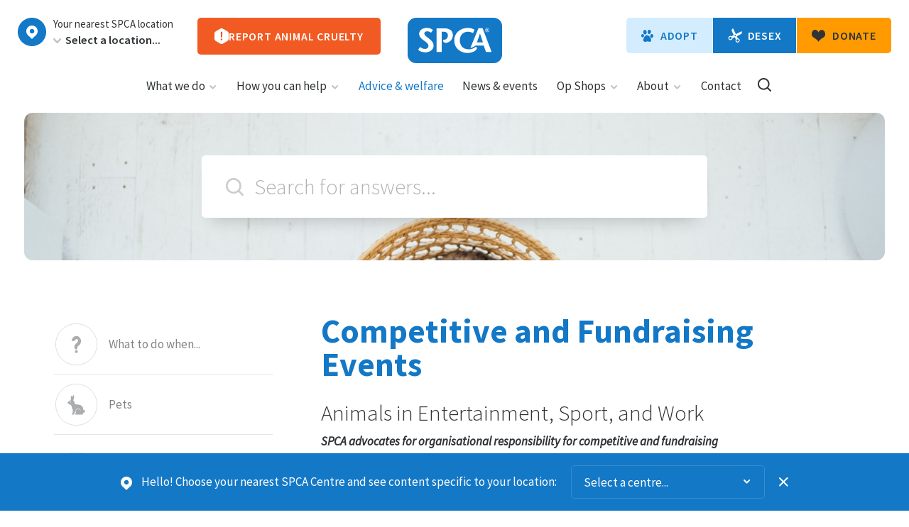

--- FILE ---
content_type: text/html; charset=UTF-8
request_url: https://www.spca.nz/advice-and-welfare/article/competitive-and-fundraising-events?cat=position-statements&subcat=positions-entertainment-sport-and-work
body_size: 9799
content:
<!doctype html>
	<html class="" lang="en" prefix="og: http://ogp.me/ns#">

	    <head>

                <!-- Start VWO Async SmartCode -->
        <link rel="preconnect" href="https://dev.visualwebsiteoptimizer.com" />
        <script type='text/javascript' id='vwoCode' nonce="8Hz0DdSw1LeeA1QUTx4nOWjN9ePc6T9P2U4HIChbpjk=">
        window._vwo_code || (function() {
        var account_id=835514,
        version=2.0,
        settings_tolerance=2000,
        hide_element='body',
        hide_element_style = 'opacity:0 !important;filter:alpha(opacity=0) !important;background:none !important',
        /* DO NOT EDIT BELOW THIS LINE */
        f=false,w=window,d=document,v=d.querySelector('#vwoCode'),cK='_vwo_'+account_id+'_settings',cc={};try{var c=JSON.parse(localStorage.getItem('_vwo_	'+account_id+'_config'));cc=c&&typeof c==='object'?c:{}}catch(e){}var stT=cc.stT==='session'?w.sessionStorage:w.localStorage;code={use_existing_jquery:function(){return typeof use_existing_jquery!=='undefined'?use_existing_jquery:undefined},library_tolerance:function(){return typeof library_tolerance!=='undefined'?library_tolerance:undefined},settings_tolerance:function(){return cc.sT||settings_tolerance},hide_element_style:function(){return'{'+(cc.hES||hide_element_style)+'}'},hide_element:function(){return typeof cc.hE==='string'?cc.hE:hide_element},getVersion:function(){return version},finish:function(){if(!f){f=true;var e=d.getElementById('_vis_opt_path_hides');if(e)e.parentNode.removeChild(e)}},finished:function(){return f},load:function(e){var t=this.getSettings(),n=d.createElement('script'),i=this;if(t){n.textContent=t;d.getElementsByTagName('head')[0].appendChild(n);if(!w.VWO||VWO.caE){stT.removeItem(cK);i.load(e)}}else{n.fetchPriority='high';n.src=e;n.type='text/javascript';n.onerror=function(){_vwo_code.finish()};d.getElementsByTagName('head')[0].appendChild(n)}},getSettings:function(){try{var e=stT.getItem(cK);if(!e){return}e=JSON.parse(e);if(Date.now()>e.e){stT.removeItem(cK);return}return e.s}catch(e){return}},init:function(){if(d.URL.indexOf('__vwo_disable__')>-1)return;var e=this.settings_tolerance();w._vwo_settings_timer=setTimeout(function(){_vwo_code.finish();stT.removeItem(cK)},e);var t=d.currentScript,n=d.createElement('style'),i=this.hide_element(),r=t&&!t.async&&i?i+this.hide_element_style():'',c=d.getElementsByTagName('head')[0];n.setAttribute('id','_vis_opt_path_hides');v&&n.setAttribute('nonce',v.nonce);n.setAttribute('type','text/css');if(n.styleSheet)n.styleSheet.cssText=r;else n.appendChild(d.createTextNode(r));c.appendChild(n);this.load('https://dev.visualwebsiteoptimizer.com/j.php?a='+account_id+'&u='+encodeURIComponent(d.URL)+'&vn='+version)}};w._vwo_code=code;code.init();})();
        </script>
        <!-- End VWO Async SmartCode -->

	                            <script nonce="8Hz0DdSw1LeeA1QUTx4nOWjN9ePc6T9P2U4HIChbpjk=" src="https://www.googleoptimize.com/optimize.js?id=OPT-WWBFBQW"></script>

                <link href="/css/styles.css" as="style" rel="preload">
    <link nonce="8Hz0DdSw1LeeA1QUTx4nOWjN9ePc6T9P2U4HIChbpjk=" href="/build/advice.03535839.js" as="script" rel="preload">

                <script nonce="8Hz0DdSw1LeeA1QUTx4nOWjN9ePc6T9P2U4HIChbpjk=" src="/build/advice.03535839.js" async></script>


                            <meta charset="utf-8">
                <meta http-equiv="X-UA-Compatible" content="IE=edge">
                            <meta name="description" content="SPCA advocates for organisational responsibility for competitive and fundraising events to ensure that all animals involved have a Good Life where they experience positive welfare and have their physical, health, and behavioural needs met.">
                    <meta name="viewport" content="width=device-width, initial-scale=1">
            
                <title>Advice &amp; welfare: Competitive and Fundraising Events &bull; SPCA New Zealand</title>

                    <link rel="shortcut icon" href="/images/favicon.png?v=201907261145" type="image/png" />
            <link rel="apple-touch-icon" href="/images/apple-touch-icon.png?v=20180411">
            <link href="https://fonts.googleapis.com/css?family=Source+Sans+Pro:300,400,400i,600,700" rel="stylesheet">

                                    <link type="text/css" href="/css/styles.css?v=20260122015436" rel="stylesheet" media="screen,projection" />
            <link type="text/css" href="/css/print.css?v=20210307" rel="stylesheet" media="print"  />
        
    
					                                                    
                <!-- Google Tag Manager -->
                <script nonce="8Hz0DdSw1LeeA1QUTx4nOWjN9ePc6T9P2U4HIChbpjk=">(function(w,d,s,l,i){w[l]=w[l]||[];w[l].push({'gtm.start':
                            new Date().getTime(),event:'gtm.js'});var f=d.getElementsByTagName(s)[0],
                        j=d.createElement(s),dl=l!='dataLayer'?'&l='+l:'';j.async=true;j.src=
                        'https://www.googletagmanager.com/gtm.js?id='+i+dl;f.parentNode.insertBefore(j,f);
                    })(window,document,'script','dataLayer','GTM-TN3DM3S');</script>
                <!-- End Google Tag Manager -->

					
					<script nonce="8Hz0DdSw1LeeA1QUTx4nOWjN9ePc6T9P2U4HIChbpjk=" src="https://wt.engage.ubiquity.co.nz/device/register/2ybjkbh4lcnh_p74p4xjm99mg1d0_sdf57m62jn7n0sfs7hmx3qj" async="true"></script>
        
		        <link rel="canonical" href="http://www.spca.nz/advice-and-welfare/article/competitive-and-fundraising-events" />

        		<script nonce="8Hz0DdSw1LeeA1QUTx4nOWjN9ePc6T9P2U4HIChbpjk=" type="text/javascript" src="//script.crazyegg.com/pages/scripts/0100/7673.js" async="async" ></script>



		<meta name="facebook-domain-verification" content="zw01aarx82iyh38i7cnbizlfy38anv" />


		</head>


	    <body id="page--advice-and-welfare-article" class="js-body template--advice-article" >
            
			<img class="logo-print" src="/images/logo.svg?v=1" alt="SPCA New Zealand">											<div class="hidden" id="js-alert-update" data-update=""></div>
										<header class="site-header js-site-header">
				<div class="site-header__inner mw-1600">																<a href="/" class="logo">
							<img class="logo-img" src="/images/logo.svg?v=1" alt="SPCA New Zealand">
							<h5 class="visuallyhidden">SPCA New Zealand</h5>
						</a>
					


					<a href="/" class="logo-on-scroll">
						<img class="logo-img" src="/images/logo.svg?v=1" alt="SPCA New Zealand">
						<h5 class="visuallyhidden">SPCA New Zealand</h5>
					</a>
					<button class="mainnav-toggle js-mainnav-toggle icon">Toggle main navigation</button><nav class="site-header__cta-a">

						<div class="site-header__centres">
							<a href="/centre" class="icon js-centre-view" title="View Auckland's Centre page">View Auckland's Centre page</a>
							<div class="site-header__centres-wrap">
								<label class="site-header__centres-heading" for="header-centre-select">Your nearest SPCA location</label>
								<div class="select site-header__centres-select">
									<button title="Remove Centre preference" class="js-site-header__remove-pref site-header__remove-pref icon">Remove Centre preference</button>
									<select id="header-centre-select" autocomplete="off" class="js-centre-selected">
										<option value="">Select a location...</option>
                                        											<option value="alexandra-vet-partnership" data-display="Alexandra Vet Partnership" data-lat="-45.248620" data-lng="169.398740">Alexandra Vet Partnership</option>
                                        											<option value="ashburton-vet-partnership" data-display="Ashburton Vet Partnership" data-lat="-43.8924003" data-lng="171.7667962">Ashburton Vet Partnership</option>
                                        											<option value="hobsonville-centre" data-display="Auckland (Hobsonville) Centre" data-lat="-36.805757" data-lng="174.630555">Auckland (Hobsonville)</option>
                                        											<option value="auckland-centre" data-display="Auckland (Mangere) Centre" data-lat="-36.979798" data-lng="174.79116">Auckland (Mangere)</option>
                                        											<option value="balclutha-vet-partnership" data-display="Balclutha Vet Partnership" data-lat="-46.231571" data-lng="169.751733">Balclutha Vet Partnership</option>
                                        											<option value="christchurch-centre" data-display="Christchurch Centre" data-lat="-43.56031" data-lng="172.537147">Christchurch</option>
                                        											<option value="cromwell-vet-partnership" data-display="Cromwell Vet Partnership" data-lat="-45.036402782760554" data-lng="169.19301049356716">Cromwell Vet Partnership</option>
                                        											<option value="dunedin-centre" data-display="Dunedin Centre" data-lat="-45.85691" data-lng="170.530604">Dunedin</option>
                                        											<option value="feilding-vet-partnership" data-display="Feilding Vet Partnership" data-lat="-40.220369" data-lng="175.5597722">Feilding Vet Partnership</option>
                                        											<option value="gisborne-centre" data-display="Gisborne Centre " data-lat="-38.657495" data-lng="177.92595">Gisborne</option>
                                        											<option value="gore-vet-partnership" data-display="Gore Vet Partnership" data-lat="-46.095966" data-lng="168.947951">Gore Vet Partnership</option>
                                        											<option value="greymouth-centre" data-display="Greymouth Centre" data-lat="-42.451959" data-lng="171.200018">Greymouth</option>
                                        											<option value="hamilton-centre" data-display="Hamilton Centre" data-lat="-37.757863" data-lng="175.23887">Hamilton</option>
                                        											<option value="hastings-centre" data-display="Hastings Centre" data-lat="-39.644983" data-lng="176.808288">Hastings</option>
                                        											<option value="hokitika-centre" data-display="Hokitika Centre" data-lat="-42.723468" data-lng="170.983641">Hokitika</option>
                                        											<option value="invercargill-centre" data-display="Invercargill Centre" data-lat="-46.467421" data-lng="168.382982">Invercargill</option>
                                        											<option value="kerikeri-centre" data-display="Kerikeri Centre" data-lat="-35.161254" data-lng="173.886118">Kerikeri</option>
                                        											<option value="levin-centre" data-display="Levin Centre" data-lat="-40.62115" data-lng="175.260052">Levin</option>
                                        											<option value="masterton-centre" data-display="Masterton Centre" data-lat="-40.95912" data-lng="175.613635">Masterton</option>
                                        											<option value="motueka-vet-partnership" data-display="Motueka Vet Partnership" data-lat="-41.123854" data-lng="173.009407">Motueka Vet Partnership</option>
                                        											<option value="napier-centre" data-display="Napier Centre" data-lat="-39.492254" data-lng="176.888977">Napier</option>
                                        											<option value="nelson-centre" data-display="Nelson Centre" data-lat="-41.303666" data-lng="173.25727">Nelson</option>
                                        											<option value="new-plymouth-centre" data-display="New Plymouth Centre" data-lat="-39.054871" data-lng="174.122992">New Plymouth</option>
                                        											<option value="oamaru-vet-partnership" data-display="Oamaru Vet Partnership" data-lat="-45.092756" data-lng="170.973835">Oamaru Vet Partnership</option>
                                        											<option value="palmerston-north-centre" data-display="Palmerston North Centre" data-lat="-40.342641" data-lng="175.644082">Palmerston North</option>
                                        											<option value="queenstown-vet-partnership" data-display="Queenstown Vet Partnership" data-lat="-45.009368" data-lng="168.748775">Queenstown Vet Partnership</option>
                                        											<option value="renwick-centre" data-display="Renwick Centre" data-lat="-41.494298" data-lng="173.822107">Renwick</option>
                                        											<option value="rotorua-centre" data-display="Rotorua Centre" data-lat="-38.127752" data-lng="176.232983">Rotorua</option>
                                        											<option value="taumarunui-vet-partnership" data-display="Taumarunui Vet Partnership" data-lat="-38.878857" data-lng="175.26819">Taumarunui Vet Partnership</option>
                                        											<option value="taupo-centre" data-display="Taupo Centre" data-lat="-38.669164" data-lng="176.102109">Taupo</option>
                                        											<option value="tauranga-centre" data-display="Tauranga Centre" data-lat="-37.72379" data-lng="176.12472">Tauranga</option>
                                        											<option value="thames-centre" data-display="Thames Centre" data-lat="-37.162417273394425" data-lng="175.5525215650696">Thames</option>
                                        											<option value="timaru-centre" data-display="Timaru Centre" data-lat="-44.307544" data-lng="171.260624">Timaru</option>
                                        											<option value="twizel-vet-partnership" data-display="Twizel Vet Partnership" data-lat="-44.264551" data-lng="170.100795">Twizel Vet Partnership</option>
                                        											<option value="waipukurau-vet-partnership" data-display="Waipukurau Vet Partnership" data-lat="-39.99394" data-lng="176.54643">Waipukurau Vet Partnership</option>
                                        											<option value="wanaka-vet-partnership" data-display="Wanaka Vet Partnership" data-lat="-44.695980" data-lng="169.172623">Wanaka Vet Partnership</option>
                                        											<option value="wellington-centre" data-display="Wellington Centre" data-lat="-41.306742" data-lng="174.78674">Wellington</option>
                                        											<option value="whakatane-centre" data-display="Whakatane Centre" data-lat="-37.9523" data-lng="176.967577">Whakatane</option>
                                        											<option value="whanganui-centre" data-display="Whanganui Centre" data-lat="-39.924695" data-lng="175.036155">Whanganui</option>
                                        											<option value="whangarei-centre" data-display="Whangarei Centre" data-lat="-35.746203" data-lng="174.322505">Whangarei</option>
                                        									</select>
									<a href="/centre" class="site-header__centre-view js-centre-view js-centre-view-hide" style="display: none;">View this location</a>
								</div>
							</div>
						</div>

						<a href="/report-animal-cruelty" class="site-header__report-cruelty">
							<i class="icon"></i>
							<span class="button-txt">Report animal cruelty</span>
						</a>
					</nav><nav class="site-header__cta-b">
						<ul class="site-header__cta-items site-header__cta-items--adopt">
							<li class="site-header__cta-item--level1 has-dropdown-nav">
								<a href="/adopt" class="button button--with-icon-l site-header__cta-button site-header__cta-button-adopt">
									<i class="icon icon--button"></i>
									<span class="button-txt">Adopt</span>
								</a>
							</li>
						</ul>
						<ul class="site-header__cta-items site-header__cta-items--desex">
							<li class="site-header__cta-item--level1">
								<a href="/services?centre=all&keyword=&tag%5B%5D=desexing&pageNum=1" class="button button--with-icon-l site-header__cta-button site-header__cta-button-desex">
									<i class="icon icon--button"></i>
									<span class="button-txt">Desex</span>
								</a>
							</li>
						</ul>

						<ul class="site-header__cta-items site-header__cta-items--donate">
							<li class="site-header__cta-item--level1 site-header__cta-item--donate">
								<a href="/donate/donate-now" class="button button--with-icon-l site-header__cta-button site-header__cta-button-donate">
                                    <i class="icon icon--button"></i>
									<span class="button-txt">Donate</span>
								</a>

							</li>
						</ul>
					</nav>					<nav id="mainnav" class="mainnav js-mainnav" role="navigation">
						<div class="nav-drawer-buttons">
							<div class="site-header__centres site-header__centres--mobile">
								<a href="/centre" class="icon icon-centres js-centre-view" title="View Auckland's Centre page">View Auckland's Centre page</a>
								<div class="site-header__centres-wrap">
									<label class="site-header__centres-heading" for="header-centre-select">Your nearest SPCA Centre</label>
									<div class="select site-header__centres-select">
										<button title="Remove Centre preference" class="js-site-header__remove-pref site-header__remove-pref icon">Remove Centre preference</button>
										<select id="header-centre-select" autocomplete="off" class="js-centre-selected">
											<option value="">Select a centre...</option>
	                                        												<option value="alexandra-vet-partnership" data-display="Alexandra Vet Partnership" data-lat="-45.248620" data-lng="169.398740">Alexandra Vet Partnership</option>
	                                        												<option value="ashburton-vet-partnership" data-display="Ashburton Vet Partnership" data-lat="-43.8924003" data-lng="171.7667962">Ashburton Vet Partnership</option>
	                                        												<option value="hobsonville-centre" data-display="Auckland (Hobsonville) Centre" data-lat="-36.805757" data-lng="174.630555">Auckland (Hobsonville)</option>
	                                        												<option value="auckland-centre" data-display="Auckland (Mangere) Centre" data-lat="-36.979798" data-lng="174.79116">Auckland (Mangere)</option>
	                                        												<option value="balclutha-vet-partnership" data-display="Balclutha Vet Partnership" data-lat="-46.231571" data-lng="169.751733">Balclutha Vet Partnership</option>
	                                        												<option value="christchurch-centre" data-display="Christchurch Centre" data-lat="-43.56031" data-lng="172.537147">Christchurch</option>
	                                        												<option value="cromwell-vet-partnership" data-display="Cromwell Vet Partnership" data-lat="-45.036402782760554" data-lng="169.19301049356716">Cromwell Vet Partnership</option>
	                                        												<option value="dunedin-centre" data-display="Dunedin Centre" data-lat="-45.85691" data-lng="170.530604">Dunedin</option>
	                                        												<option value="feilding-vet-partnership" data-display="Feilding Vet Partnership" data-lat="-40.220369" data-lng="175.5597722">Feilding Vet Partnership</option>
	                                        												<option value="gisborne-centre" data-display="Gisborne Centre " data-lat="-38.657495" data-lng="177.92595">Gisborne</option>
	                                        												<option value="gore-vet-partnership" data-display="Gore Vet Partnership" data-lat="-46.095966" data-lng="168.947951">Gore Vet Partnership</option>
	                                        												<option value="greymouth-centre" data-display="Greymouth Centre" data-lat="-42.451959" data-lng="171.200018">Greymouth</option>
	                                        												<option value="hamilton-centre" data-display="Hamilton Centre" data-lat="-37.757863" data-lng="175.23887">Hamilton</option>
	                                        												<option value="hastings-centre" data-display="Hastings Centre" data-lat="-39.644983" data-lng="176.808288">Hastings</option>
	                                        												<option value="hokitika-centre" data-display="Hokitika Centre" data-lat="-42.723468" data-lng="170.983641">Hokitika</option>
	                                        												<option value="invercargill-centre" data-display="Invercargill Centre" data-lat="-46.467421" data-lng="168.382982">Invercargill</option>
	                                        												<option value="kerikeri-centre" data-display="Kerikeri Centre" data-lat="-35.161254" data-lng="173.886118">Kerikeri</option>
	                                        												<option value="levin-centre" data-display="Levin Centre" data-lat="-40.62115" data-lng="175.260052">Levin</option>
	                                        												<option value="masterton-centre" data-display="Masterton Centre" data-lat="-40.95912" data-lng="175.613635">Masterton</option>
	                                        												<option value="motueka-vet-partnership" data-display="Motueka Vet Partnership" data-lat="-41.123854" data-lng="173.009407">Motueka Vet Partnership</option>
	                                        												<option value="napier-centre" data-display="Napier Centre" data-lat="-39.492254" data-lng="176.888977">Napier</option>
	                                        												<option value="nelson-centre" data-display="Nelson Centre" data-lat="-41.303666" data-lng="173.25727">Nelson</option>
	                                        												<option value="new-plymouth-centre" data-display="New Plymouth Centre" data-lat="-39.054871" data-lng="174.122992">New Plymouth</option>
	                                        												<option value="oamaru-vet-partnership" data-display="Oamaru Vet Partnership" data-lat="-45.092756" data-lng="170.973835">Oamaru Vet Partnership</option>
	                                        												<option value="palmerston-north-centre" data-display="Palmerston North Centre" data-lat="-40.342641" data-lng="175.644082">Palmerston North</option>
	                                        												<option value="queenstown-vet-partnership" data-display="Queenstown Vet Partnership" data-lat="-45.009368" data-lng="168.748775">Queenstown Vet Partnership</option>
	                                        												<option value="renwick-centre" data-display="Renwick Centre" data-lat="-41.494298" data-lng="173.822107">Renwick</option>
	                                        												<option value="rotorua-centre" data-display="Rotorua Centre" data-lat="-38.127752" data-lng="176.232983">Rotorua</option>
	                                        												<option value="taumarunui-vet-partnership" data-display="Taumarunui Vet Partnership" data-lat="-38.878857" data-lng="175.26819">Taumarunui Vet Partnership</option>
	                                        												<option value="taupo-centre" data-display="Taupo Centre" data-lat="-38.669164" data-lng="176.102109">Taupo</option>
	                                        												<option value="tauranga-centre" data-display="Tauranga Centre" data-lat="-37.72379" data-lng="176.12472">Tauranga</option>
	                                        												<option value="thames-centre" data-display="Thames Centre" data-lat="-37.162417273394425" data-lng="175.5525215650696">Thames</option>
	                                        												<option value="timaru-centre" data-display="Timaru Centre" data-lat="-44.307544" data-lng="171.260624">Timaru</option>
	                                        												<option value="twizel-vet-partnership" data-display="Twizel Vet Partnership" data-lat="-44.264551" data-lng="170.100795">Twizel Vet Partnership</option>
	                                        												<option value="waipukurau-vet-partnership" data-display="Waipukurau Vet Partnership" data-lat="-39.99394" data-lng="176.54643">Waipukurau Vet Partnership</option>
	                                        												<option value="wanaka-vet-partnership" data-display="Wanaka Vet Partnership" data-lat="-44.695980" data-lng="169.172623">Wanaka Vet Partnership</option>
	                                        												<option value="wellington-centre" data-display="Wellington Centre" data-lat="-41.306742" data-lng="174.78674">Wellington</option>
	                                        												<option value="whakatane-centre" data-display="Whakatane Centre" data-lat="-37.9523" data-lng="176.967577">Whakatane</option>
	                                        												<option value="whanganui-centre" data-display="Whanganui Centre" data-lat="-39.924695" data-lng="175.036155">Whanganui</option>
	                                        												<option value="whangarei-centre" data-display="Whangarei Centre" data-lat="-35.746203" data-lng="174.322505">Whangarei</option>
	                                        										</select>
									</div>
									<a href="/centre" class="site-header__centre-view site-header__centre-view--mobile js-centre-view js-centre-view-hide" style="display: none;">View this centre</a>
								</div>
							</div>

							<a href="/report-animal-cruelty" class="button button--nav-drawer button--nav-drawer-cruelty"><i class="icon"></i><span class="button-txt">Report animal cruelty</span></a>
							<a href="/adopt" class="button button--nav-drawer button--nav-drawer-adopt"><i class="icon"></i><span class="button-txt">Adopt</span></a>
							<a href="/services?centre=all&keyword=&tag%5B%5D=desexing&pageNum=1" class="button button--nav-drawer button--nav-drawer-desex"><i class="icon"></i><span class="button-txt">Desex</span></a>
						</div>

						<ul class="mainnav-items">

														                                
																<li class="mainnav-item has-dropdown-nav ">
																			<button class="mainnav-level2-toggle js-mainnav-level2-toggle icon">Show menu items</button>
																		<a class="mainnav-link mainnav-link-level1" href="/what-we-do">
										What we do<i class="icon"></i>									</a>

																			<ul class="dropdown-nav dropdown-nav--mainnav b-radius--s" aria-label="submenu">
										                                            											<li class="dropdown-nav-item ">
												<a class="dropdown-nav-link" href="/what-we-do/prevent-cruelty">Prevent cruelty &amp; advocate</a>
											</li>
                                            										                                            											<li class="dropdown-nav-item ">
												<a class="dropdown-nav-link" href="/what-we-do/educate-and-engage">Educate &amp; engage</a>
											</li>
                                            										                                            											<li class="dropdown-nav-item ">
												<a class="dropdown-nav-link" href="/what-we-do/animal-rescue">Rescue animals</a>
											</li>
                                            										                                            											<li class="dropdown-nav-item ">
												<a class="dropdown-nav-link" href="/what-we-do/rehabilitate">Rehabilitate</a>
											</li>
                                            										                                            											<li class="dropdown-nav-item ">
												<a class="dropdown-nav-link" href="/what-we-do/shelter-rehome-and-reunite">Shelter, rehome &amp; reunite</a>
											</li>
                                            										                                            											<li class="dropdown-nav-item ">
												<a class="dropdown-nav-link" href="/what-we-do/seek-justice">Seek justice</a>
											</li>
                                            										                                            											<li class="dropdown-nav-item ">
												<a class="dropdown-nav-link" href="/what-we-do/success-stories">Success stories</a>
											</li>
                                            																				</ul>
																	</li>
                                							                                
																<li class="mainnav-item has-dropdown-nav ">
																			<button class="mainnav-level2-toggle js-mainnav-level2-toggle icon">Show menu items</button>
																		<a class="mainnav-link mainnav-link-level1" href="/how-you-can-help">
										How you can help<i class="icon"></i>									</a>

																			<ul class="dropdown-nav dropdown-nav--mainnav b-radius--s" aria-label="submenu">
										                                            											<li class="dropdown-nav-item ">
												<a class="dropdown-nav-link" href="/how-you-can-help/donate">Ways to Donate</a>
											</li>
                                            										                                            											<li class="dropdown-nav-item ">
												<a class="dropdown-nav-link" href="/how-you-can-help/volunteer">Volunteer &amp; Foster</a>
											</li>
                                            										                                            											<li class="dropdown-nav-item ">
												<a class="dropdown-nav-link" href="/how-you-can-help/adopt">Adopt</a>
											</li>
                                            										                                            											<li class="dropdown-nav-item ">
												<a class="dropdown-nav-link" href="/how-you-can-help/fundraise-for-us">Fundraise for SPCA</a>
											</li>
                                            										                                            											<li class="dropdown-nav-item ">
												<a class="dropdown-nav-link" href="/donate/leave-a-gift-in-your-will">Leave a gift in your Will</a>
											</li>
                                            										                                            										                                            											<li class="dropdown-nav-item ">
												<a class="dropdown-nav-link" href="/advocacy">Advocate for animals</a>
											</li>
                                            										                                            											<li class="dropdown-nav-item ">
												<a class="dropdown-nav-link" href="/how-you-can-help/involve-your-business">Involve your business</a>
											</li>
                                            										                                            											<li class="dropdown-nav-item ">
												<a class="dropdown-nav-link" href="/how-you-can-help/choose-spca-certified">Choose SPCA Certified</a>
											</li>
                                            										                                            											<li class="dropdown-nav-item ">
												<a class="dropdown-nav-link" href="/how-you-can-help/join-our-team">Join our team</a>
											</li>
                                            																				</ul>
																	</li>
                                							                                
																<li class="mainnav-item has-dropdown-nav level1-active">
																		<a class="mainnav-link mainnav-link-level1" href="/advice-and-welfare">
										Advice &amp; welfare									</a>

																	</li>
                                							                                
																<li class="mainnav-item has-dropdown-nav ">
																		<a class="mainnav-link mainnav-link-level1" href="/news-and-events">
										News &amp; events									</a>

																	</li>
                                							                                							                                
																<li class="mainnav-item has-dropdown-nav ">
																			<button class="mainnav-level2-toggle js-mainnav-level2-toggle icon">Show menu items</button>
																		<a class="mainnav-link mainnav-link-level1" href="/opshops">
										Op Shops<i class="icon"></i>									</a>

																			<ul class="dropdown-nav dropdown-nav--mainnav b-radius--s" aria-label="submenu">
										                                            											<li class="dropdown-nav-item ">
												<a class="dropdown-nav-link" href="/opshops/nearest-op-shop">Find your nearest Op Shop</a>
											</li>
                                            										                                            											<li class="dropdown-nav-item ">
												<a class="dropdown-nav-link" href="/opshops/shop-online">Shop online</a>
											</li>
                                            										                                            											<li class="dropdown-nav-item ">
												<a class="dropdown-nav-link" href="/opshops/volunteer">Volunteer at an op shop</a>
											</li>
                                            										                                            										                                            										                                            											<li class="dropdown-nav-item ">
												<a class="dropdown-nav-link" href="/opshops/free-pickup-service">Op Shop Truck pick-up service</a>
											</li>
                                            																				</ul>
																	</li>
                                							                                
																<li class="mainnav-item has-dropdown-nav ">
																			<button class="mainnav-level2-toggle js-mainnav-level2-toggle icon">Show menu items</button>
																		<a class="mainnav-link mainnav-link-level1" href="/about">
										About<i class="icon"></i>									</a>

																			<ul class="dropdown-nav dropdown-nav--mainnav b-radius--s" aria-label="submenu">
										                                            											<li class="dropdown-nav-item ">
												<a class="dropdown-nav-link" href="/about/spca-in-new-zealand">SPCA in New Zealand</a>
											</li>
                                            										                                            											<li class="dropdown-nav-item ">
												<a class="dropdown-nav-link" href="/about/senior-leadership-team">Senior Leadership Team</a>
											</li>
                                            										                                            											<li class="dropdown-nav-item ">
												<a class="dropdown-nav-link" href="/about/our-board">Our Board</a>
											</li>
                                            										                                            											<li class="dropdown-nav-item ">
												<a class="dropdown-nav-link" href="/about/reporting-back">Reporting back</a>
											</li>
                                            										                                            											<li class="dropdown-nav-item ">
												<a class="dropdown-nav-link" href="/about/our-history">Our history</a>
											</li>
                                            										                                            											<li class="dropdown-nav-item ">
												<a class="dropdown-nav-link" href="/about/how-and-why-we-fundraise">How &amp; why we fundraise</a>
											</li>
                                            										                                            											<li class="dropdown-nav-item ">
												<a class="dropdown-nav-link" href="/about/supporters-and-partners">Supporters &amp; Partners</a>
											</li>
                                            										                                            											<li class="dropdown-nav-item ">
												<a class="dropdown-nav-link" href="/about/spca-ambassadors">SPCA Ambassadors</a>
											</li>
                                            										                                            										                                            																				</ul>
																	</li>
                                							                                
																<li class="mainnav-item has-dropdown-nav ">
																		<a class="mainnav-link mainnav-link-level1" href="/contact">
										Contact									</a>

																	</li>
                                							                            <li class="mainnav-item mainnav-item--search">
                                <button class="button-site-search js-button-site-search icon" title="Search our site">Search our site</button>
                            </li>
						</ul>
                                            </nav>
                    
                    <div class="mainnav-overlay"></div>
                    <button class="button-site-search button-site-search--mobile js-button-site-search icon" title="Search our site">Search our site</button>
                </div>
            </header>
            			<main class="container" id="main-content">
		            <section class="section--landing-hero section-inset text-center">
        <div class="mw-1700  section--landing-hero-inner--advice">
            <figure class="section--landing-hero-bg section-inner section-inner--pad-top-small section-inner--pad-bot-small b-radius--l image-bg lazy-style" data-style="background-image:url('/images/content/hero-advice.jpg')">
                <form action="/advice-and-welfare/category" class="form-advice--landing">
    <input id="advice-autocomplete" autocomplete="off" type="text" name="term" class="js-advice-autocomplete input--txt" placeholder="Search for answers..." value=""/>
    <button type="submit" title="Search" class="icon button--advice-landing-submit">Search</button>
</form>
                <img class="visuallyhidden lazy-src" data-src="/images/content/hero-advice.jpg" alt="Advice &amp; welfare"/>
            </figure>
        </div>
    </section>


    <section class="section-inner section-inner--pad-top section-inner--pad-bot text-left">
        <div class="mw-1200 grid-row">
            <nav class="grid-col m-4 advice-categories">

                <a href="#categories" class="button button--mobile-category button--mobile-category--advice js-toggle"><span class="button-txt">Categories</span><i class="icon icon--read-more"></i></a>
                <ul id="categories" class="list-reset advice-article-category-items text-center js-toggle-content mobile-toggle-content">

                                            <li class="advice-article-category-item  ">
                            <a class="advice-category-link" href="/advice-and-welfare/category?cat=what-to-do-when">
                                                                    <img class="advice-category-img" src="/images/icons/advice-what-to-do--white.svg" alt="What to do when..."/>
                                                                What to do when...
                            </a>
                                                    </li>
                                            <li class="advice-article-category-item  ">
                            <a class="advice-category-link" href="/advice-and-welfare/category?cat=pets">
                                                                    <img class="advice-category-img" src="/images/icons/advice-pets--white.svg" alt="Pets"/>
                                                                Pets
                            </a>
                                                    </li>
                                            <li class="advice-article-category-item  ">
                            <a class="advice-category-link" href="/advice-and-welfare/category?cat=animals-in-research-testing-teaching">
                                                                    <img class="advice-category-img" src="/images/icons/advice-research--white.svg" alt="Animals in research, testing &amp; teaching"/>
                                                                Animals in research, testing &amp; teaching
                            </a>
                                                    </li>
                                            <li class="advice-article-category-item  ">
                            <a class="advice-category-link" href="/advice-and-welfare/category?cat=animals-in-entertainment-sport-work">
                                                                    <img class="advice-category-img" src="/images/icons/advice-animals-in-sport--white.svg" alt="Animals in entertainment, sport &amp; work"/>
                                                                Animals in entertainment, sport &amp; work
                            </a>
                                                    </li>
                                            <li class="advice-article-category-item  ">
                            <a class="advice-category-link" href="/advice-and-welfare/category?cat=farmed-animals">
                                                                    <img class="advice-category-img" src="/images/icons/advice-farmed-animals--white.svg" alt="Farmed animals"/>
                                                                Farmed animals
                            </a>
                                                    </li>
                                            <li class="advice-article-category-item  ">
                            <a class="advice-category-link" href="/advice-and-welfare/category?cat=animals-in-the-wild">
                                                                    <img class="advice-category-img" src="/images/icons/advice-animals-in-the-wild--white.svg" alt="Animals in the wild"/>
                                                                Animals in the wild
                            </a>
                                                    </li>
                                            <li class="advice-article-category-item  ">
                            <a class="advice-category-link" href="/advice-and-welfare/category?cat=seasonal-advice">
                                                                    <img class="advice-category-img" src="/images/icons/advice-seasonal-advice--white.svg" alt="Seasonal advice"/>
                                                                Seasonal advice
                            </a>
                                                    </li>
                                            <li class="advice-article-category-item  ">
                            <a class="advice-category-link" href="/advice-and-welfare/category?cat=animals-in-emergencies">
                                                                    <img class="advice-category-img" src="/images/icons/advice-animals-in-emergencies--white.svg" alt="Animals in emergencies"/>
                                                                Animals in emergencies
                            </a>
                                                    </li>
                                    </ul>
            </nav>

                            <article class="grid-col m-8 advice-content-blocks">

                    <hgroup class="page-headings page-headings--article">
                        <h1 class="page-heading page-heading--article">

                                                        Competitive and Fundraising Events</h1>

                        
                    </hgroup>

                                            <div id="" class="block block--heading-and-copy">
    <div class="block--heading-and-copy__inner">
        
                    <hgroup class="block-headings">
                <h3 class="block-heading">Animals in Entertainment, Sport, and Work</h3>
            </hgroup>
                <div class="wysiwyg">
            <p>
	 <strong><em>SPCA advocates for organisational responsibility for competitive and fundraising events to ensure that all animals involved have a Good Life where they experience positive welfare and have their physical, health, and behavioural needs met.</em></strong>
</p>
<p>
	 Organisers of competitive events and animal owners must ensure the safety and welfare of participating animal(s) and have a plan for if animals show signs of stress or discomfort. The animals must be fit, healthy, appropriately trained and socialised, and there must not be unreasonable demands placed on participating animals.Drugs or surgical procedures, including masking pain, must not be used to alter the performance of an animal to enable it to compete.
</p>
<p>
	 <strong><em>SPCA supports the use of low-stress, force-free handling and training methods for animals used in competitive events.</em></strong>
</p>
<p>
	 (See <a href="https://www.spca.nz/advice-and-welfare/article/handling-of-farmed-animals?cat=&amp;subcat=">Handling of Farmed Animals</a> for more information)
</p>
<p>
	 (See <a href="https://www.spca.nz/advice-and-welfare/article/training-methods-and-devices?cat=&amp;subcat=">Training Methods and Devices</a> for more information)
</p>
<p>
	 <strong><em>SPCA opposes the involvement of animals for competitive or fundraising events where they are likely to experience fear, pain, or distress.</em></strong>
</p>
<p>
	 During the competition and while in training, an animal should not be subjected to excessive behavioural restriction, discomfort, or constant pressure via the use of equipment that causes negative welfare states.<strong style="background-color: initial;"><em><span style="background-color: initial;"></span></em></strong>
</p>
        </div>
    </div>
</div>

                    
                    <nav class="social-links social-links__share-print">
	<div class="social-links__print">
		<button class="print-link" title="Print this page" type="button">
			<i class="icon icon-social icon-share__print">Print this page</i>
		</button>
	</div>
	<div class="social-links__sharing">
		<h4 class="social-links-heading">Share this</h4>
		<ul class="social-links-items">
			<li class="social-links-item">
				<a class="social-link" href="https://www.facebook.com/share.php?u=http://www.spca.nz/advice-and-welfare/article/competitive-and-fundraising-events?cat=position-statements&amp;subcat=positions-entertainment-sport-and-work" target="_blank" rel="noopener" title="Share on Facebook">
					<i class="icon icon-social icon-share__fb">Facebook</i></a>
			</li>
						<li class="social-links-item">
				<a class="social-link" href="mailto:?subject=Advice%20%26%20welfare%3A%20Competitive%20and%20Fundraising%20Events%20%7C%20&body=http%3A%2F%2Fwww.spca.nz%2Fadvice-and-welfare%2Farticle%2Fcompetitive-and-fundraising-events%3Fcat%3Dposition-statements%26subcat%3Dpositions-entertainment-sport-and-work" target="_blank" rel="noopener" title="Email this article">
					<i class="icon icon-social icon-share__email">Email</i></a>
			</li>
			<li class="social-links-item">
				<a class="social-link js-clipboard-anchor" data-clipboard-text="http://www.spca.nz/advice-and-welfare/article/competitive-and-fundraising-events?cat=position-statements&amp;subcat=positions-entertainment-sport-and-work" target="_blank" rel="noopener" title="Copy this article's URL">
					<i class="icon icon-social icon-share__url">Copy url</i></a>
			</li>
		</ul>
		<h4 class="social-clipboard-note">URL Copied!</h4>
	</div>
</nav>
                </article>
                    </div>
    </section>


            <nav class="section-inner  section-inner--pad-bot text-center">
            <hgroup class="section-headings">
                <h2 class="section-heading">Related articles</h2>
                <div class="section-subheading--divider"></div>
            </hgroup>

            <div class="mw-1600">
                <ul class="card-items grid-row card-items--advice">
                                            <li class="card-item card-item--advice grid-col m-6 l-4 xl-3 text-left">
                            <a class="card-link card-link--advice b-radius--m" href="/advice-and-welfare/article/trapping">
                                <div class="card-link-text">
                                    <h3 class="card-title">Trapping</h3>
                                    <div class="card-excerpt">SPCA advocates that only trapping methods that minimise the negative welfare harms caused to targeted and non-targeted animals be used to trap animals.

</div>
                                </div>
                                <div class="link-view-all"><span class="button-txt">Read this article</span><i class="icon"></i></div>
                            </a>
                        </li>
                                            <li class="card-item card-item--advice grid-col m-6 l-4 xl-3 text-left">
                            <a class="card-link card-link--advice b-radius--m" href="/advice-and-welfare/article/sharks">
                                <div class="card-link-text">
                                    <h3 class="card-title">Sharks</h3>
                                    <div class="card-excerpt">SPCA advocates for non-lethal methods of shark attack prevention, for example, patrols and surveillance, and educational programmes on shark awareness. SPCA opposes the culling of sharks, i.e., the baiting and killing of sharks, to reduce shark attacks.</div>
                                </div>
                                <div class="link-view-all"><span class="button-txt">Read this article</span><i class="icon"></i></div>
                            </a>
                        </li>
                                            <li class="card-item card-item--advice grid-col m-6 l-4 xl-3 text-left">
                            <a class="card-link card-link--advice b-radius--m" href="/advice-and-welfare/article/poisons">
                                <div class="card-link-text">
                                    <h3 class="card-title">Poisons</h3>
                                    <div class="card-excerpt">SPCA advocates that only methods that minimise negative welfare harms caused to targeted and non-targeted animals be used to kill animals.</div>
                                </div>
                                <div class="link-view-all"><span class="button-txt">Read this article</span><i class="icon"></i></div>
                            </a>
                        </li>
                                            <li class="card-item card-item--advice grid-col m-6 l-4 xl-3 text-left">
                            <a class="card-link card-link--advice b-radius--m" href="/advice-and-welfare/article/sea-lions">
                                <div class="card-link-text">
                                    <h3 class="card-title">Sea Lions</h3>
                                    <div class="card-excerpt">SPCA opposes human activities that result in the injuries or deaths of New Zealand sea lions. SPCA advocates for increased protection of sea lion welfare and recover the species to non-threatened status. Our organisation is concerned with fisheries activities that impact sea lions, particularly around breeding populations.</div>
                                </div>
                                <div class="link-view-all"><span class="button-txt">Read this article</span><i class="icon"></i></div>
                            </a>
                        </li>
                                    </ul>
            </div>
        </nav>
    
    <nav class="section-inner section-inner--pad-top-small section-inner--pad-bot-small bg-blue text-center">
	<div class="mw-800">
		<hgroup class="section-headings">
			<h2 class="section-heading">
									Can't find what you're looking for?
							</h2>
		</hgroup>
	</div>

	<a class="button button--outline" href="/contact">Contact us</a>
</nav>


	        </main>
						<footer class="site-footer section-inner section-inner--pad-top-small section-inner--pad-bot-small">
				<div class="grid-row mw-1000">

					<div class="grid-col m-6">
						<a href="/" class="logo-footer">
							<img class="logo-img" src="/images/logo.svg?v=1" alt="SPCA New Zealand">
							<h5 class="visuallyhidden">SPCA New Zealand</h5>
						</a>

						<nav class="social-links social-links__footer">
							<ul class="social-links-items">
								<li class="social-links-item">
									<a href="https://www.facebook.com/RoyalNZSPCA" class="social-link" target="_blank" rel="noopener">
										<i class="icon icon-social icon-social__fb">Facebook</i>
									</a>
								</li>
								<li class="social-links-item">
									<a href="https://www.instagram.com/spcanz" class="social-link" target="_blank" rel="noopener">
										<i class="icon icon-social icon-social__ig">Instagram</i>
									</a>
								</li>
								<li class="social-links-item">
									<a href="https://www.youtube.com/@spcanz" class="social-link" target="_blank" rel="noopener">
										<i class="icon icon-social icon-social__yt">Youtube</i>
									</a>
								</li>
								<li class="social-links-item">
									<a href="https://www.tiktok.com/@spca_nz" class="social-link" target="_blank" rel="noopener">
										<i class="icon icon-social icon-social__tw">TikTok</i>
									</a>
								</li>
								
							</ul>
						</nav>

						<div class="site-footer-charity-note">
							The SPCA (Royal New Zealand Society for the Prevention of Cruelty to Animals Incorporated) is a registered charity. Our Charities Commission number is CC22705.
						</div>
					</div>
					<div class="grid-col m-6">
						<nav class="site-footer-nav">
                           							<ul class="site-footer-nav-items">
												    			                                    				    			                                    				    				<li class="site-footer-nav-item"><a class="site-footer-nav-link " href="/terms-and-conditions">Website terms &amp; conditions</a></li>
                                    				    			                                    				    			                                    				    				<li class="site-footer-nav-item"><a class="site-footer-nav-link " href="/privacy">Privacy</a></li>
                                    				    										</ul>
                           				    	</nav>
						<div class="site-footer-copyright">
				            &copy; 2026 SPCA New Zealand. All rights reserved.<br />
				            Website solution by <a class="link" href="http://www.gravitate.co.nz" target="_blank" rel="noopener">Gravitate</a>
			            </div>
					</div>
				</div>
			</footer>
			
						<form class="local-centre-prompt bg-blue js-local-centre-prompt"> 				<div class="local-centre-prompt__inner">
					<div class="local-centre-prompt__text"><i class="icon"></i>Hello!  Choose your nearest SPCA Centre and see content specific to your location:</div>
					<div class="select local-centre-prompt__select">
						<select autocomplete="off" class="js-centre-selected">
							<option value="">Select a centre...</option>
                            								<option value="alexandra-vet-partnership" data-display="Alexandra Vet Partnership" data-lat="-45.248620" data-lng="169.398740">Alexandra Vet Partnership</option>
                            								<option value="ashburton-vet-partnership" data-display="Ashburton Vet Partnership" data-lat="-43.8924003" data-lng="171.7667962">Ashburton Vet Partnership</option>
                            								<option value="hobsonville-centre" data-display="Auckland (Hobsonville) Centre" data-lat="-36.805757" data-lng="174.630555">Auckland (Hobsonville)</option>
                            								<option value="auckland-centre" data-display="Auckland (Mangere) Centre" data-lat="-36.979798" data-lng="174.79116">Auckland (Mangere)</option>
                            								<option value="balclutha-vet-partnership" data-display="Balclutha Vet Partnership" data-lat="-46.231571" data-lng="169.751733">Balclutha Vet Partnership</option>
                            								<option value="christchurch-centre" data-display="Christchurch Centre" data-lat="-43.56031" data-lng="172.537147">Christchurch</option>
                            								<option value="cromwell-vet-partnership" data-display="Cromwell Vet Partnership" data-lat="-45.036402782760554" data-lng="169.19301049356716">Cromwell Vet Partnership</option>
                            								<option value="dunedin-centre" data-display="Dunedin Centre" data-lat="-45.85691" data-lng="170.530604">Dunedin</option>
                            								<option value="feilding-vet-partnership" data-display="Feilding Vet Partnership" data-lat="-40.220369" data-lng="175.5597722">Feilding Vet Partnership</option>
                            								<option value="gisborne-centre" data-display="Gisborne Centre " data-lat="-38.657495" data-lng="177.92595">Gisborne</option>
                            								<option value="gore-vet-partnership" data-display="Gore Vet Partnership" data-lat="-46.095966" data-lng="168.947951">Gore Vet Partnership</option>
                            								<option value="greymouth-centre" data-display="Greymouth Centre" data-lat="-42.451959" data-lng="171.200018">Greymouth</option>
                            								<option value="hamilton-centre" data-display="Hamilton Centre" data-lat="-37.757863" data-lng="175.23887">Hamilton</option>
                            								<option value="hastings-centre" data-display="Hastings Centre" data-lat="-39.644983" data-lng="176.808288">Hastings</option>
                            								<option value="hokitika-centre" data-display="Hokitika Centre" data-lat="-42.723468" data-lng="170.983641">Hokitika</option>
                            								<option value="invercargill-centre" data-display="Invercargill Centre" data-lat="-46.467421" data-lng="168.382982">Invercargill</option>
                            								<option value="kerikeri-centre" data-display="Kerikeri Centre" data-lat="-35.161254" data-lng="173.886118">Kerikeri</option>
                            								<option value="levin-centre" data-display="Levin Centre" data-lat="-40.62115" data-lng="175.260052">Levin</option>
                            								<option value="masterton-centre" data-display="Masterton Centre" data-lat="-40.95912" data-lng="175.613635">Masterton</option>
                            								<option value="motueka-vet-partnership" data-display="Motueka Vet Partnership" data-lat="-41.123854" data-lng="173.009407">Motueka Vet Partnership</option>
                            								<option value="napier-centre" data-display="Napier Centre" data-lat="-39.492254" data-lng="176.888977">Napier</option>
                            								<option value="nelson-centre" data-display="Nelson Centre" data-lat="-41.303666" data-lng="173.25727">Nelson</option>
                            								<option value="new-plymouth-centre" data-display="New Plymouth Centre" data-lat="-39.054871" data-lng="174.122992">New Plymouth</option>
                            								<option value="oamaru-vet-partnership" data-display="Oamaru Vet Partnership" data-lat="-45.092756" data-lng="170.973835">Oamaru Vet Partnership</option>
                            								<option value="palmerston-north-centre" data-display="Palmerston North Centre" data-lat="-40.342641" data-lng="175.644082">Palmerston North</option>
                            								<option value="queenstown-vet-partnership" data-display="Queenstown Vet Partnership" data-lat="-45.009368" data-lng="168.748775">Queenstown Vet Partnership</option>
                            								<option value="renwick-centre" data-display="Renwick Centre" data-lat="-41.494298" data-lng="173.822107">Renwick</option>
                            								<option value="rotorua-centre" data-display="Rotorua Centre" data-lat="-38.127752" data-lng="176.232983">Rotorua</option>
                            								<option value="taumarunui-vet-partnership" data-display="Taumarunui Vet Partnership" data-lat="-38.878857" data-lng="175.26819">Taumarunui Vet Partnership</option>
                            								<option value="taupo-centre" data-display="Taupo Centre" data-lat="-38.669164" data-lng="176.102109">Taupo</option>
                            								<option value="tauranga-centre" data-display="Tauranga Centre" data-lat="-37.72379" data-lng="176.12472">Tauranga</option>
                            								<option value="thames-centre" data-display="Thames Centre" data-lat="-37.162417273394425" data-lng="175.5525215650696">Thames</option>
                            								<option value="timaru-centre" data-display="Timaru Centre" data-lat="-44.307544" data-lng="171.260624">Timaru</option>
                            								<option value="twizel-vet-partnership" data-display="Twizel Vet Partnership" data-lat="-44.264551" data-lng="170.100795">Twizel Vet Partnership</option>
                            								<option value="waipukurau-vet-partnership" data-display="Waipukurau Vet Partnership" data-lat="-39.99394" data-lng="176.54643">Waipukurau Vet Partnership</option>
                            								<option value="wanaka-vet-partnership" data-display="Wanaka Vet Partnership" data-lat="-44.695980" data-lng="169.172623">Wanaka Vet Partnership</option>
                            								<option value="wellington-centre" data-display="Wellington Centre" data-lat="-41.306742" data-lng="174.78674">Wellington</option>
                            								<option value="whakatane-centre" data-display="Whakatane Centre" data-lat="-37.9523" data-lng="176.967577">Whakatane</option>
                            								<option value="whanganui-centre" data-display="Whanganui Centre" data-lat="-39.924695" data-lng="175.036155">Whanganui</option>
                            								<option value="whangarei-centre" data-display="Whangarei Centre" data-lat="-35.746203" data-lng="174.322505">Whangarei</option>
                            						</select>
					</div>
					<button class="icon local-centre-prompt__dismiss js-local-centre-prompt-dismiss" title="Dismiss">Dismiss</button>
				</div>
			</form>
			
						<form class="search-form js-search-form-panel" action="/search-results">
				<div class="search-form-inner">
					<div class="search-form-fields js-search-form-fields">
						<div class="search-form-input-button">
							<button class="icon-search-submit icon">Search now</button>
							<input class="input-txt search-form-input js-search-field" type="text" name="q" placeholder="Start typing to search..." autocomplete="off" />
						</div>
						<div class="h3 search-form-note">Hit enter to submit</div>
					</div>
				</div>
			</form>
			

			<div class="js-modal-form-spinner" style="display: none;">
                <div class="loading-spinner-wrap active">
    <div class="loading-spinner loading-spinner"></div>
</div>
			</div>
        <!-- Facebook Pixel Code -->
        <script nonce="8Hz0DdSw1LeeA1QUTx4nOWjN9ePc6T9P2U4HIChbpjk=">
            setTimeout(function(){
                !function(f,b,e,v,n,t,s)
                {if(f.fbq)return;n=f.fbq=function(){n.callMethod?
                    n.callMethod.apply(n,arguments):n.queue.push(arguments)};
                    if(!f._fbq)f._fbq=n;n.push=n;n.loaded=!0;n.version='2.0';
                    n.queue=[];t=b.createElement(e);t.async=!0;
                    t.src=v;s=b.getElementsByTagName(e)[0];
                    s.parentNode.insertBefore(t,s)}(window, document,'script',
                    'https://connect.facebook.net/en_US/fbevents.js');
                fbq('init', '555377271323332');
                fbq('track', 'PageView');
            },3000);
        </script>
        <noscript>
            <img height="1" width="1" class="pixel" src="https://www.facebook.com/tr?id=555377271323332&ev=PageView&noscript=1" >
        </noscript>
        <style>.pixel{display:none}</style>
        <!-- End Facebook Pixel Code -->

		<script nonce="8Hz0DdSw1LeeA1QUTx4nOWjN9ePc6T9P2U4HIChbpjk=" type="text/javascript"> _linkedin_partner_id = "6691100"; window._linkedin_data_partner_ids = window._linkedin_data_partner_ids || []; window._linkedin_data_partner_ids.push(_linkedin_partner_id); </script>
        <script nonce="8Hz0DdSw1LeeA1QUTx4nOWjN9ePc6T9P2U4HIChbpjk=" type="text/javascript"> (function(l) { if (!l){window.lintrk = function(a,b){window.lintrk.q.push([a,b])}; window.lintrk.q=[]} var s = document.getElementsByTagName("script")[0]; var b = document.createElement("script"); b.type = "text/javascript";b.async = true; b.src = "https://snap.licdn.com/li.lms-analytics/insight.min.js"; s.parentNode.insertBefore(b, s);})(window.lintrk); </script>
        <noscript>
            <img height="1" width="1" style="display:none;" alt="" src="https://px.ads.linkedin.com/collect/?pid=6691100&fmt=gif" />
        </noscript>

				
		
	

		</body>
	</html>


--- FILE ---
content_type: text/css
request_url: https://www.spca.nz/css/styles.css?v=20260122015436
body_size: 52171
content:
/*! Flickity v2.1.1
https://flickity.metafizzy.co
---------------------------------------------- */.flickity-enabled{position:relative}.flickity-enabled:focus{outline:none}.flickity-viewport{overflow:hidden;position:relative;height:100%}.flickity-slider{position:absolute;width:100%;height:100%}.flickity-enabled.is-draggable{-webkit-tap-highlight-color:transparent;tap-highlight-color:transparent;-webkit-user-select:none;-ms-user-select:none;user-select:none}.flickity-enabled.is-draggable .flickity-viewport{cursor:move;cursor:grab}.flickity-enabled.is-draggable .flickity-viewport.is-pointer-down{cursor:grabbing}.flickity-button{position:absolute;background-color:white;border:none;color:#333;transition:opacity .2s}.flickity-button:before{display:inline-block;text-indent:-5000px;overflow:hidden;text-align:left;vertical-align:middle;background-image:url('/images/sprites.png?v=20250415');background-repeat:no-repeat;content:"";position:absolute;top:50%;left:50%;background-position:-25px 0;width:15px;height:10px;margin:-5px 0 0 -7.5px}@media only screen and (-webkit-min-device-pixel-ratio:2),only screen and (min-device-pixel-ratio:2){.flickity-button:before{background-image:url('/images/sprites@2x.png?v=20250415');background-size:600px}}.flickity-button:hover{background:white;cursor:pointer}.flickity-button:focus{outline:none;box-shadow:0 0 0 5px #19F}.flickity-button:disabled{opacity:0;cursor:auto;filter:grayscale(1);pointer-events:none}.flickity-button-icon{display:none}.flickity-prev-next-button{display:none}@media (min-width:43.75em){.flickity-prev-next-button{display:block;top:50%;width:38px;height:38px;border-radius:50%;transform:translateY(-50%)}}.flickity-prev-next-button.previous{left:2em}.flickity-prev-next-button.previous:before{background-position:0 0}.flickity-prev-next-button.next{right:2em}.flickity-rtl .flickity-prev-next-button.previous{left:auto;right:10px}.flickity-rtl .flickity-prev-next-button.next{right:auto;left:10px}.flickity-prev-next-button .flickity-button-icon{position:absolute;left:20%;top:20%;width:60%;height:60%}.flickity-page-dots{position:absolute;width:100%;bottom:-25px;padding:0;margin:0;list-style:none;text-align:center;line-height:1}.flickity-rtl .flickity-page-dots{direction:rtl}.flickity-page-dots .dot{display:inline-block;width:10px;height:10px;margin:0 6px;background:#333;border-radius:50%;opacity:.25;cursor:pointer}.flickity-page-dots .dot:hover{opacity:1}.flickity-page-dots .dot.is-selected{opacity:1}body.compensate-for-scrollbar{overflow:hidden}.fancybox-active{height:auto}.fancybox-iosfix{height:100%;left:0;overflow:hidden;position:fixed;width:100%}.fancybox-is-hidden{left:-9999px;margin:0;position:absolute !important;top:-9999px;visibility:hidden}.fancybox-container{-webkit-backface-visibility:hidden;backface-visibility:hidden;height:100%;left:0;position:fixed;-webkit-tap-highlight-color:transparent;top:0;transform:translateZ(0);width:100%;z-index:99992}.fancybox-container *{box-sizing:border-box}.fancybox-outer,.fancybox-inner,.fancybox-bg,.fancybox-stage{bottom:0;left:0;position:absolute;right:0;top:0}.fancybox-outer{-webkit-overflow-scrolling:touch;overflow-y:auto}.fancybox-bg{background:#e5e5e5;opacity:0;transition-duration:inherit;transition-property:opacity;transition-timing-function:cubic-bezier(.47, 0, .74, .71)}.fancybox-is-open .fancybox-bg{opacity:.95;transition-timing-function:cubic-bezier(.22, .61, .36, 1)}.fancybox-infobar,.fancybox-toolbar,.fancybox-caption,.fancybox-navigation .fancybox-button{direction:ltr;opacity:0;position:absolute;transition:opacity .25s,visibility 0s linear .25s;visibility:hidden;z-index:99997}.fancybox-show-infobar .fancybox-infobar,.fancybox-show-toolbar .fancybox-toolbar,.fancybox-show-caption .fancybox-caption,.fancybox-show-nav .fancybox-navigation .fancybox-button{opacity:1;transition:opacity .25s,visibility 0s;visibility:visible}.fancybox-infobar{color:#ccc;font-size:13px;-webkit-font-smoothing:subpixel-antialiased;height:44px;left:0;line-height:44px;min-width:44px;mix-blend-mode:difference;padding:0 10px;pointer-events:none;text-align:center;top:0;-webkit-touch-callout:none;-webkit-user-select:none;-ms-user-select:none;user-select:none}.fancybox-toolbar{right:.5em;top:.5em}@media (min-width:32.5em){.fancybox-toolbar{right:1em;top:1em}}.fancybox-toolbar .fancybox-button{margin:0 0 0 5px}.fancybox-stage{direction:ltr;overflow:visible;-webkit-transform:translate3d(0, 0, 0);z-index:99994}.fancybox-is-open .fancybox-stage{overflow:hidden}.fancybox-slide{-webkit-backface-visibility:hidden;backface-visibility:hidden;display:none;height:100%;left:0;outline:none;overflow:auto;-webkit-overflow-scrolling:touch;position:absolute;text-align:center;top:0;transition-property:transform, opacity;white-space:normal;width:100%;z-index:99994;padding:1em 0}@media (min-width:22.5em){.fancybox-slide{padding-right:1em;padding-left:1em}}@media (min-width:31.25em){.fancybox-slide{padding:2em}}@media (min-width:43.75em){.fancybox-slide{padding:4em}}.fancybox-slide::before{content:'';display:inline-block;height:100%;margin-right:-0.25em;vertical-align:middle;width:0}.fancybox-is-sliding .fancybox-slide,.fancybox-slide--previous,.fancybox-slide--current,.fancybox-slide--next{display:block}.fancybox-slide--next{z-index:99995}.fancybox-slide--image{overflow:visible;padding:44px 0}.fancybox-slide--image::before{display:none}.fancybox-slide--iframe{padding:44px 44px 0}.fancybox-content{background:#fff;display:inline-block;margin:0 0 6px 0;max-width:100%;padding:0;position:relative;text-align:left;vertical-align:middle;border-radius:12px}.fancybox-slide--image .fancybox-content{animation-timing-function:cubic-bezier(.5, 0, .14, 1);-webkit-backface-visibility:hidden;backface-visibility:hidden;background:transparent;background-repeat:no-repeat;background-size:100% 100%;left:0;margin:0;max-width:none;overflow:visible;padding:0;position:absolute;top:0;transform-origin:top left;transition-property:transform, opacity;-webkit-user-select:none;-ms-user-select:none;user-select:none;z-index:99995}.fancybox-can-zoomOut .fancybox-content{cursor:zoom-out}.fancybox-can-zoomIn .fancybox-content{cursor:zoom-in}.fancybox-can-drag .fancybox-content{cursor:grab}.fancybox-is-dragging .fancybox-content{cursor:grabbing}.fancybox-container [data-selectable='true']{cursor:text}.fancybox-image,.fancybox-spaceball{background:transparent;border:0;height:100%;left:0;margin:0;max-height:none;max-width:none;padding:0;position:absolute;top:0;-webkit-user-select:none;-ms-user-select:none;user-select:none;width:100%}.fancybox-image,.fancybox-iframe,.fancybox-content{box-shadow:0 38px 30px -30px rgba(0,0,0,0.1)}.fancybox-spaceball{z-index:1}.fancybox-slide--video .fancybox-content,.fancybox-slide--map .fancybox-content,.fancybox-slide--iframe .fancybox-content{height:100%;margin:0;overflow:visible;padding:0;width:100%}.fancybox-slide--video .fancybox-content{background:#000}.fancybox-slide--map .fancybox-content{background:#e5e3df}.fancybox-slide--iframe .fancybox-content{background:#fff;height:calc(100% - 44px);margin-bottom:44px}.fancybox-video,.fancybox-iframe{background:transparent;border:0;height:100%;margin:0;overflow:hidden;padding:0;width:100%}.fancybox-iframe{vertical-align:top}.fancybox-error{background:#fff;cursor:default;max-width:400px;padding:40px;width:100%}.fancybox-error p{color:#444;font-size:16px;line-height:20px;margin:0;padding:0}.fancybox-button,.fancybox-close-small{text-indent:-5000px;overflow:hidden;text-align:left;vertical-align:middle;background-image:url('/images/sprites.png?v=20250415');background-repeat:no-repeat;background-color:#1378C6;background-position:13px -287px;border:0;border-radius:0;cursor:pointer;display:inline-block;height:39px;margin:0;outline:none;padding:10px;transition:color .2s;vertical-align:top;width:39px;border-radius:20em}@media only screen and (-webkit-min-device-pixel-ratio:2),only screen and (min-device-pixel-ratio:2){.fancybox-button,.fancybox-close-small{background-image:url('/images/sprites@2x.png?v=20250415');background-size:600px}}.fancybox-button:disabled,.fancybox-close-small:disabled{opacity:.1 !important}.fancybox-button--zoom{background-position:-38px -288px}.fancybox-button,.fancybox-button:visited,.fancybox-button:link{color:#ccc}.fancybox-button:focus,.fancybox-button:hover{color:#fff}.fancybox-button.disabled,.fancybox-button.disabled:hover,.fancybox-button[disabled],.fancybox-button[disabled]:hover{color:#888;cursor:default}.fancybox-button svg{display:none;overflow:visible;position:relative;shape-rendering:geometricPrecision}.fancybox-button svg path{fill:transparent;stroke:currentColor;stroke-linejoin:round;stroke-width:3}.fancybox-button--play svg path:nth-child(2){display:none}.fancybox-button--pause svg path:nth-child(1){display:none}.fancybox-button--play svg path,.fancybox-button--share svg path,.fancybox-button--thumbs svg path{fill:currentColor}.fancybox-button--share svg path{stroke-width:1}.fancybox-navigation{display:none}@media (min-width:43.75em){.fancybox-navigation{display:block}}.fancybox-navigation .fancybox-button{height:38px;opacity:0;padding:6px;position:absolute;top:50%;width:38px}.fancybox-show-nav .fancybox-navigation .fancybox-button{transition:opacity .25s,visibility 0s,color .25s}.fancybox-navigation .fancybox-button::after{content:'';left:-25px;padding:50px;position:absolute;top:-25px}.fancybox-navigation .fancybox-button--arrow_left{left:6px}.fancybox-navigation .fancybox-button--arrow_right{right:6px}.fancybox-close-small{position:fixed;right:1em;top:1em}.fancybox-close-small svg{fill:transparent;opacity:.8;stroke:currentColor;stroke-width:1.5;transition:stroke .1s}.fancybox-close-small:focus{outline:none}.fancybox-close-small:hover svg{opacity:1}.fancybox-slide--image .fancybox-close-small,.fancybox-slide--video .fancybox-close-small,.fancybox-slide--iframe .fancybox-close-small{color:#ccc;padding:5px;right:-12px;top:-44px}.fancybox-slide--image .fancybox-close-small:hover svg,.fancybox-slide--video .fancybox-close-small:hover svg,.fancybox-slide--iframe .fancybox-close-small:hover svg{background:transparent;color:#fff}.fancybox-is-scaling .fancybox-close-small,.fancybox-is-zoomable.fancybox-can-drag .fancybox-close-small{display:none}.fancybox-caption{bottom:0;color:#fff;font-size:14px;font-weight:400;left:0;line-height:1.5;padding:25px 44px 25px 44px;right:0}.fancybox-caption::before{background-image:url([data-uri]);background-repeat:repeat-x;background-size:contain;bottom:0;content:'';display:block;left:0;pointer-events:none;position:absolute;right:0;top:-25px;z-index:-1}.fancybox-caption::after{border-bottom:1px solid rgba(255,255,255,0.3);content:'';display:block;left:44px;position:absolute;right:44px;top:0}.fancybox-caption a,.fancybox-caption a:link,.fancybox-caption a:visited{color:#ccc;text-decoration:none}.fancybox-caption a:hover{color:#fff;text-decoration:underline}.fancybox-loading{animation:fancybox-rotate .8s infinite linear;background:transparent;border:6px solid rgba(100,100,100,0.5);border-radius:100%;border-top-color:#fff;height:60px;left:50%;margin:-30px 0 0 -30px;opacity:.6;padding:0;position:absolute;top:50%;width:60px;z-index:99999}@keyframes fancybox-rotate{from{transform:rotate(0deg)}to{transform:rotate(359deg)}}.fancybox-animated{transition-timing-function:cubic-bezier(0, 0, .25, 1)}.fancybox-fx-slide.fancybox-slide--previous{opacity:0;transform:translate3d(-100%, 0, 0)}.fancybox-fx-slide.fancybox-slide--next{opacity:0;transform:translate3d(100%, 0, 0)}.fancybox-fx-slide.fancybox-slide--current{opacity:1;transform:translate3d(0, 0, 0)}.fancybox-fx-fade.fancybox-slide--previous,.fancybox-fx-fade.fancybox-slide--next{opacity:0;transition-timing-function:cubic-bezier(.19, 1, .22, 1)}.fancybox-fx-fade.fancybox-slide--current{opacity:1}.fancybox-fx-zoom-in-out.fancybox-slide--previous{opacity:0;transform:scale3d(1.5, 1.5, 1.5)}.fancybox-fx-zoom-in-out.fancybox-slide--next{opacity:0;transform:scale3d(.5, .5, .5)}.fancybox-fx-zoom-in-out.fancybox-slide--current{opacity:1;transform:scale3d(1, 1, 1)}.fancybox-fx-rotate.fancybox-slide--previous{opacity:0;transform:rotate(-360deg)}.fancybox-fx-rotate.fancybox-slide--next{opacity:0;transform:rotate(360deg)}.fancybox-fx-rotate.fancybox-slide--current{opacity:1;transform:rotate(0deg)}.fancybox-fx-circular.fancybox-slide--previous{opacity:0;transform:scale3d(0, 0, 0) translate3d(-100%, 0, 0)}.fancybox-fx-circular.fancybox-slide--next{opacity:0;transform:scale3d(0, 0, 0) translate3d(100%, 0, 0)}.fancybox-fx-circular.fancybox-slide--current{opacity:1;transform:scale3d(1, 1, 1) translate3d(0, 0, 0)}.fancybox-fx-tube.fancybox-slide--previous{transform:translate3d(-100%, 0, 0) scale(.1) skew(-10deg)}.fancybox-fx-tube.fancybox-slide--next{transform:translate3d(100%, 0, 0) scale(.1) skew(10deg)}.fancybox-fx-tube.fancybox-slide--current{transform:translate3d(0, 0, 0) scale(1)}.fancybox-share{background:#f4f4f4;border-radius:3px;max-width:90%;padding:30px;text-align:center}.fancybox-share h1{color:#222;font-size:35px;font-weight:700;margin:0 0 20px 0}.fancybox-share p{margin:0;padding:0}.fancybox-share__button{border:0;border-radius:3px;display:inline-block;font-size:14px;font-weight:700;line-height:40px;margin:0 5px 10px 5px;min-width:130px;padding:0 15px;text-decoration:none;transition:all .2s;-webkit-user-select:none;-ms-user-select:none;user-select:none;white-space:nowrap}.fancybox-share__button:visited,.fancybox-share__button:link{color:#fff}.fancybox-share__button:hover{text-decoration:none}.fancybox-share__button--fb{background:#3b5998}.fancybox-share__button--fb:hover{background:#344e86}.fancybox-share__button--pt{background:#bd081d}.fancybox-share__button--pt:hover{background:#aa0719}.fancybox-share__button--tw{background:#1da1f2}.fancybox-share__button--tw:hover{background:#0d95e8}.fancybox-share__button svg{height:25px;margin-right:7px;position:relative;top:-1px;vertical-align:middle;width:25px}.fancybox-share__button svg path{fill:#fff}.fancybox-share__input{background:transparent;border:0;border-bottom:1px solid #d7d7d7;border-radius:0;color:#5d5b5b;font-size:14px;margin:10px 0 0 0;outline:none;padding:10px 15px;width:100%}.fancybox-thumbs{background:#fff;bottom:0;display:none;margin:0;-webkit-overflow-scrolling:touch;-ms-overflow-style:-ms-autohiding-scrollbar;padding:2px 2px 4px 2px;position:absolute;right:0;-webkit-tap-highlight-color:transparent;top:0;width:212px;z-index:99995}.fancybox-thumbs-x{overflow-x:auto;overflow-y:hidden}.fancybox-show-thumbs .fancybox-thumbs{display:block}.fancybox-show-thumbs .fancybox-inner{right:212px}.fancybox-thumbs>ul{font-size:0;height:100%;list-style:none;margin:0;overflow-x:hidden;overflow-y:auto;padding:0;position:absolute;position:relative;white-space:nowrap;width:100%}.fancybox-thumbs-x>ul{overflow:hidden}.fancybox-thumbs-y>ul::-webkit-scrollbar{width:7px}.fancybox-thumbs-y>ul::-webkit-scrollbar-track{background:#fff;border-radius:10px;box-shadow:inset 0 0 6px rgba(0,0,0,0.3)}.fancybox-thumbs-y>ul::-webkit-scrollbar-thumb{background:#2a2a2a;border-radius:10px}.fancybox-thumbs>ul>li{-webkit-backface-visibility:hidden;backface-visibility:hidden;cursor:pointer;float:left;height:75px;margin:2px;max-height:calc(100% - 8px);max-width:calc(50% - 4px);outline:none;overflow:hidden;padding:0;position:relative;-webkit-tap-highlight-color:transparent;width:100px}.fancybox-thumbs-loading{background:rgba(0,0,0,0.1)}.fancybox-thumbs>ul>li{background-position:center center;background-repeat:no-repeat;background-size:cover}.fancybox-thumbs>ul>li:before{border:4px solid #4ea7f9;bottom:0;content:'';left:0;opacity:0;position:absolute;right:0;top:0;transition:all .2s cubic-bezier(.25, .46, .45, .94);z-index:99991}.fancybox-thumbs .fancybox-thumbs-active:before{opacity:1}@media all and (max-width:800px){.fancybox-thumbs{width:110px}.fancybox-show-thumbs .fancybox-inner{right:110px}.fancybox-thumbs>ul>li{max-width:calc(100% - 10px)}}.si-float-wrapper{position:absolute;width:100%}.si-float-wrapper,.si-float-wrapper *{box-sizing:border-box}[class*='si-wrapper']{display:flex;position:absolute;align-items:center;font-size:1rem;cursor:default}.si-wrapper-top{flex-direction:column;margin-top:-40px;margin-left:0;transform:translate(-50%, -100%)}.si-wrapper-bottom{flex-direction:column-reverse;margin-top:0;margin-left:0;transform:translate(-50%, 0)}.si-wrapper-left{margin-top:-20px;margin-left:-11px;transform:translate(-100%, -50%)}.si-wrapper-right{flex-direction:row-reverse;margin-top:-20px;margin-left:11px;transform:translate(0, -4.5em)}.si-close-button{display:none}.datepicker{padding:.8em;background:white;position:absolute;font-size:.95em;box-shadow:0 11px 45px rgba(0,0,0,0.1);border-radius:3px;max-width:25em;border:1px solid #cecece}@media not all and (min-width:32.5em){.datepicker{left:-2.8em !important;right:-2.8em}}.datepicker .table-condensed{border:none}.datepicker td,.datepicker th{text-align:center;padding:.5em .7em}.datepicker .dow{font-weight:normal;color:#999;text-transform:uppercase;border:none;font-size:.9em}.datepicker .day{cursor:pointer;transition:.1s;border:1px solid #e5e5e5;font-size:.95em;font-weight:600}.datepicker .day.active{background:#1378C6;color:white}.datepicker .day:hover{background:#1378C6;color:white}.datepicker .day.disabled{pointer-events:none;color:#ddd}.datepicker .new.day,.datepicker .old.day{opacity:0;pointer-events:none;border:none}.datepicker .datepicker-switch{border:none}.datepicker .prev,.datepicker .next{cursor:pointer;border:none;text-indent:-500px;overflow:hidden;position:relative}.datepicker .prev:before,.datepicker .next:before{position:absolute;content:"";display:inline-block;text-indent:-5000px;overflow:hidden;text-align:left;vertical-align:middle;background-image:url('/images/sprites.png?v=20250415');background-repeat:no-repeat;background-position:0 0;width:15px;height:10px;left:1.1em;top:1.1em}@media only screen and (-webkit-min-device-pixel-ratio:2),only screen and (min-device-pixel-ratio:2){.datepicker .prev:before,.datepicker .next:before{background-image:url('/images/sprites@2x.png?v=20250415');background-size:600px}}.datepicker .next:before{background-position:-25px 0;left:auto;right:1.1em}.datepicker .datepicker-switch{text-transform:uppercase;border-radius:3px;cursor:pointer;transition:.1s}.datepicker .datepicker-switch:hover{background:#f3f3f3}.datepicker .month,.datepicker .year,.datepicker .century,.datepicker .decade{width:30.7%;display:inline-block;padding:.7em;cursor:pointer;border-radius:3px;text-transform:uppercase;border:1px solid #e5e5e5;font-size:.95em;margin:0 3px 7.4px;transition:.1s}.datepicker .month:hover,.datepicker .year:hover,.datepicker .century:hover,.datepicker .decade:hover{border-color:#999}.datepicker .month.focused,.datepicker .year.focused,.datepicker .century.focused,.datepicker .decade.focused{background:#1378C6;color:white}.datepicker tfoot{display:none}/*! normalize.css v2.1.0 | MIT License | git.io/normalize */article,aside,details,figcaption,figure,footer,header,hgroup,main,nav,section,summary{display:block}audio,canvas,video{display:inline-block}audio:not([controls]){display:none;height:0}[hidden]{display:none}html{font-family:sans-serif;-webkit-text-size-adjust:100%;-ms-text-size-adjust:100%}body{margin:0}a:active,a:hover{outline:0}h1{font-size:2em;margin:.67em 0}abbr[title]{border-bottom:1px dotted}b,strong{font-weight:bold}dfn{font-style:italic}hr{box-sizing:content-box;height:0}mark{background:#ff0;color:#000}code,kbd,pre,samp{font-family:monospace, serif;font-size:1em}pre{white-space:pre-wrap}q{quotes:"\201C" "\201D" "\2018" "\2019"}small{font-size:80%}sub,sup{font-size:75%;line-height:0;position:relative;vertical-align:baseline}sup{top:-0.5em}sub{bottom:-0.25em}img{border:0}svg:not(:root){overflow:hidden}figure{margin:0}fieldset{border:none;margin:0;padding:0}legend{border:0;padding:0}button,input,select,textarea{font-family:inherit;font-size:100%;margin:0}button,input{line-height:normal}button,select{text-transform:none}button,html input[type="button"],input[type="reset"],input[type="submit"]{-webkit-appearance:button;cursor:pointer}button[disabled],html input[disabled]{cursor:default}input[type="checkbox"],input[type="radio"]{box-sizing:border-box;padding:0}input[type="search"]{-webkit-appearance:textfield;box-sizing:content-box}input[type="search"]::-webkit-search-cancel-button,input[type="search"]::-webkit-search-decoration{-webkit-appearance:none}button::-moz-focus-inner,input::-moz-focus-inner{border:0;padding:0}textarea{overflow:auto;vertical-align:top}table{border-collapse:collapse;border-spacing:0}nav ul,.nav{list-style-type:none;padding:0;margin:0}dl,dd,dt{margin:0}dd,dt{display:inline}dt{margin-right:.2em}dd{margin-right:2em}dd:last-child{margin-right:0}.ir{display:block;border:0;text-indent:-999em;overflow:hidden;background-color:transparent;background-repeat:no-repeat;text-align:left;direction:ltr;*line-height:0}.ir br{display:none}.hidden{display:none}.visuallyhidden{border:0;clip:rect(0 0 0 0);height:1px;margin:-1px;overflow:hidden;padding:0;position:absolute;width:1px}.visuallyhidden.focusable:active,.visuallyhidden.focusable:focus{clip:auto;height:auto;margin:0;overflow:visible;position:static;width:auto}.invisible{visibility:hidden}.clearfix:before,.clearfix:after{content:"";display:table}.clearfix:after{clear:both}.clearfix{*zoom:1}.browserupgrade{background:#ea4b44;text-align:center;width:100%;padding:1.5em 2em;margin:0;position:fixed;bottom:0;left:0;color:#fff;right:0;z-index:999}font{font-family:inherit !important;size:inherit !important;color:inherit !important}span.skype_pnh_container{display:none !important}span.skype_pnh_print_container{display:inline !important}.bg-cyan{color:white;background-color:#00C3B4}.bg-dark{color:white;background-color:#2F3336}.bg-grey-light{background-color:#f3f3f3}.bg-blue{background-color:#1378C6;color:white}.bg-blue a,.bg-blue .wysiwyg a{color:white;border-color:rgba(255,255,255,0.2)}.bg-blue a:hover,.bg-blue .wysiwyg a:hover,.bg-blue a:focus,.bg-blue .wysiwyg a:focus{border-color:white}.bg-blue-light{background-color:#E3F5F9}.mw-600{max-width:600px;margin-left:auto;margin-right:auto}.mw-800{max-width:800px;margin-left:auto;margin-right:auto}.mw-1000{max-width:1000px;margin-left:auto;margin-right:auto}.mw-1100{max-width:1100px;margin-left:auto;margin-right:auto}.mw-1200{max-width:1200px;margin-left:auto;margin-right:auto}.mw-1280{max-width:1280px;margin-left:auto;margin-right:auto}.mw-1400{max-width:1400px;margin-left:auto;margin-right:auto}.mw-1600{max-width:1600px;margin-left:auto;margin-right:auto}.mw-1700{max-width:1700px;margin-left:auto;margin-right:auto}.mw-2000{max-width:2000px;margin-left:auto;margin-right:auto}.aspect-ratio{height:0;position:relative}.aspect-ratio--16x9{padding-bottom:56.25%}.aspect-ratio--2x1{padding-bottom:50%}.aspect-ratio--4x3{padding-bottom:75%}.aspect-ratio--6x4{padding-bottom:66.6%}.aspect-ratio--4x6{padding-bottom:147%}.aspect-ratio--3x4{padding-bottom:133.33%}.aspect-ratio--9x16{padding-bottom:177.78%}.aspect-ratio--1x1{padding-bottom:100%}.text-left{text-align:left}.text-right{text-align:right}.text-center{text-align:center}.text-justify{text-align:justify}.inline-block{display:inline-block;vertical-align:middle;margin-right:-4px}.icon{display:inline-block;text-indent:-5000px;overflow:hidden;text-align:left;vertical-align:middle;background-image:url('/images/sprites.png?v=20250415');background-repeat:no-repeat}@media only screen and (-webkit-min-device-pixel-ratio:2),only screen and (min-device-pixel-ratio:2){.icon{background-image:url('/images/sprites@2x.png?v=20250415');background-size:600px}}.scrollbars ::-webkit-scrollbar{width:6px}.scrollbars ::-webkit-scrollbar-track{border-radius:10em;background:rgba(0,181,239,0.3)}.scrollbars ::-webkit-scrollbar-thumb{border-radius:10em;background:#00B5EF}.webkit-scrolling{-webkit-overflow-scrolling:touch}.pseudo{content:"";display:block}.divider{content:"";display:block;height:1px;background:#2F3336;width:2.5em;clear:both;margin:.6em 0}.letter-spacing-caps{letter-spacing:.05em}@media (min-width:62.5em){.visible--mobile-1000{display:none}}.visible--desktop-1000{display:none}@media (min-width:62.5em){.visible--desktop-1000{display:block}}.non-interactive{pointer-events:none}.mb-auto{margin-bottom:auto}.relative{position:relative}button{-webkit-appearance:none;appearance:none;background:transparent;border:0;padding:0}.button{position:relative;display:block;width:100%;padding:1.3em 2.3em;border:none;border-radius:5px;box-shadow:none;outline:0 solid #333;background:#1378C6;text-transform:uppercase;text-align:center;font-weight:600;font-size:.94em;line-height:1.3;letter-spacing:.05em;color:white;transition:.2s background-color ease-in-out,.2s border ease-in-out,.2s box-shadow ease-in-out,.2s color ease-in-out;cursor:pointer}@media (min-width:25em){.button{display:inline-block;width:auto;padding:1.5em 2.3em}}.button:hover,.button:focus{background-color:#1386e0}.button .txt{display:inline-block;vertical-align:middle}.button-txt{display:inline-block;vertical-align:middle}.button__transparent{background:none}.button__small{font-size:.7em}.button-icon{display:inline-block;vertical-align:middle;margin-right:.6em;max-height:2rem;-o-object-fit:contain;object-fit:contain}.button--outline,.button--outline:hover,.button--outline:focus{border:1px solid rgba(255,255,255,0.4);background:none}.button--outline:hover,.button--outline:focus{background-color:#1386e0;border-color:white}.button--with-icon-l .icon{margin-right:.4em}.button--with-icon-r .icon{margin-left:.4em}.button-simple{color:#1378C6;border-top:1px solid;padding:.8em 3em;text-transform:uppercase;letter-spacing:.05em;font-weight:600;font-size:.94em;display:inline-block}.button-simple--white{color:white}.button-simple--left{padding-left:0}.button--white{background:white;color:#2F3336;border:1px solid #ddd}.button--white:hover,.button--white:focus{border-color:#2F3336;background:none}.button--white-blue{background:white;color:#1378C6;border:1px solid rgba(19,120,198,0.2)}.button--white-blue:hover,.button--white-blue:focus{border-color:#1378C6;background:none}.button--no-bg{color:#2F3336;background:none;padding-left:0;padding-right:0}.button--no-bg:hover,.button--no-bg:focus{background:none}.button--external-url .icon{background-position:-350px 0;height:13px;width:13px;margin-left:.6em}@media (min-width:25em){.button--find-service .icon{background-position:-475px 0;width:16px;height:19px;margin:0 .5em 0 0}}.button--small{font-size:.88em;text-transform:none;letter-spacing:normal;font-weight:normal;padding:.7em .8em !important}.button--small.active{background-color:#1378C6;border-color:#1378C6;color:white}.button--full-width{width:100%}.button--orange{background:#F15A22;color:white}.button--orange:is(:hover, :focus){background:#f26b38}.button--donate{background-color:#FF9B00;color:#2F3336}.button--donate:hover,.button--donate:focus{background-color:#feb00e}.button--donate:before{width:23px;height:21px;background-position:-125px -225px}.button--volunteer:before{width:21px;height:27px;background-position:-150px -200px}.button--adopt:before{width:24px;height:24px;background-position:-75px -200px}.button--gift-in-will:before{width:24px;height:30px;background-position:0 -500px}.button--advocacy:before{width:26px;height:26px;background-position:0 -550px}.button--fundraise:before{width:32px;height:24px;background-position:-175px -200px}.button--business-partners:before{width:44px;height:22px;background-position:-150px -250px}.button--join-our-team:before{width:46px;height:31px;background-position:-200px -250px}.button--pdf .icon{background-position:-350px -100px;width:26px;height:32px;margin:0 .6em 0 0}.button--donate-band{position:relative}@media (min-width:37.5em){.button--donate-band{padding-left:4.3em}.button--donate-band:before{position:absolute;left:2.3em}}.button--donate-lock{display:flex;align-items:center;justify-content:center;gap:.5rem}.button--donate-lock .button--donate__label:before{display:none}.button--inline-submit{padding-left:1.5em;padding-right:1.5em}.button--inline-submit .icon{background-position:-425px 0;height:19px;width:19px}.icon--arrow-right,.icon--arrow-left{background-position:-25px 0;width:15px;height:10px;margin-left:.4em;transition:.3s transform cubic-bezier(.86, 0, .07, 1)}.icon--arrow-right--white{background-position:-25px -25px}.icon--arrow-left{background-position:0 0;margin-left:0;margin-right:.4em}.icon--arrow-left--dark{background-position:-50px -25px}.button--mobile-category,.button--mobile-category:focus,.button--mobile-category:hover{padding:1em 1.6em 1em;font-size:.8em;width:100%;-webkit-tap-highlight-color:transparent}@media (min-width:43.75em){.button--mobile-category,.button--mobile-category:focus,.button--mobile-category:hover{display:none}}.button--mobile-category .icon,.button--mobile-category:focus .icon,.button--mobile-category:hover .icon{transition:transform .3s;background-position:-500px -100px}.button--mobile-category.active .icon,.button--mobile-category:focus.active .icon,.button--mobile-category:hover.active .icon{transform:rotate(45deg)}.button--mobile-category.button--outline{background:none;border-color:rgba(255,255,255,0.2)}.button--mobile-category.button--outline .icon{background-position:-500px -100px}.button--mobile-category.button--outline.active{border-color:rgba(255,255,255,0.5);background:none}.icon-video-play{background-position:-100px -450px;height:89px;width:89px}.icon--heart--l{background-position:-500px -350px;width:59px;height:52px}.button--overlay-close{background-position:-92px -343px;position:absolute;right:.8em;top:.8em;width:30px;height:30px}.button--inline-video-cta{padding:0;display:inline-flex;align-items:center}.button--inline-video-cta .icon{position:relative;display:block;width:33px;height:33px;background:url('/images/icons/icon-play-video--circle.svg') no-repeat 50%;margin:0 12px 0 0;transition:.2s}.button--inline-video-cta:hover,.button--inline-video-cta:focus{background:0}.button--inline-video-cta:hover .icon,.button--inline-video-cta:focus .icon{transform:scale(1.18)}.button--become-spca-guardian{text-transform:none}.button--become-spca-guardian .icon{background:url("data:image/svg+xml,%3csvg xmlns='http://www.w3.org/2000/svg' width='38' height='38' fill='none' viewBox='0 0 38 38'%3e%3cpath fill='white' d='M19 0c10.493 0 19 8.507 19 19s-8.507 19-19 19S0 29.493 0 19 8.507 0 19 0Zm.517 15.733c-2.437-5.922-9.45-4.535-9.517 2.301-.033 3.757 3.326 5.145 5.565 6.668 2.173 1.455 3.721 3.452 3.952 4.298.197-.812 1.942-2.877 3.95-4.332 2.207-1.59 5.566-2.606 5.533-6.362-.033-6.87-7.113-8.258-9.483-2.573Z'/%3e%3c/svg%3e") no-repeat 50%;background-size:contain;width:38px;height:38px}.button-inner{transition:opacity .2s}.button.loading .button-inner{opacity:0}.button--form-toggle{-webkit-tap-highlight-color:transparent;overflow:hidden}.form-toggle-button-choice:checked+.button--form-toggle{background:#1378C6;border-color:#1378C6;color:white}*{box-sizing:border-box}html{scroll-behavior:smooth;font-size:100%}body{font-size:1.059375em;line-height:1.7;color:#2F3336;font-family:'Source Sans Pro','Helvetica Neue',Arial,sans-serif;background-size:100% auto;font-variant-numeric:proportional-nums;-webkit-font-smoothing:antialiased}@media (min-width:100em){body{font-size:1.059375em}}a{text-decoration:none;color:#1378C6;transition:color .3s ease-in-out,background-color .3s ease-in-out}p{margin-top:0;margin-bottom:1em}p:last-child{margin-bottom:0}p a,.link,.wysiwyg a{border-bottom:1px solid rgba(19,120,198,0.2);transition:.2s border-color;padding-bottom:.1em}p a:hover,.link:hover,.wysiwyg a:hover,p a:focus,.link:focus,.wysiwyg a:focus{border-color:#1378C6}:focus{outline:none}#map_canvas img{max-width:none}hr{display:block;height:1px;border:0;border-top:1px solid #e5e5e5;margin:2em 0;padding:0;clear:both}.has-icon:before{content:"";display:block;display:inline-block;text-indent:-5000px;overflow:hidden;text-align:left;vertical-align:middle;background-image:url('/images/sprites.png?v=20250415');background-repeat:no-repeat;margin-right:.6em}@media only screen and (-webkit-min-device-pixel-ratio:2),only screen and (min-device-pixel-ratio:2){.has-icon:before{background-image:url('/images/sprites@2x.png?v=20250415');background-size:600px}}html ::selection{background:#1378C6;color:white}html ::-moz-selection{background:#1378C6;color:white}#map{height:100%;width:100%}blockquote{color:#1378C6;border-left:2px solid #1378C6;font-size:1.55em;font-weight:300;line-height:1.3;padding:0 0 0 1em;max-width:12em;text-align:left;margin:1em 0}@media (min-width:43.75em){blockquote{font-size:1.83em}}@media (min-width:62.5em){.text-center blockquote{float:left;margin:.2em 1.2em .4em -4em}}blockquote strong{font-weight:inherit;font-size:.7em;text-transform:uppercase;letter-spacing:.05em;margin:1em 0 0;display:block}blockquote em{font-style:normal}cite{font-size:.6em;font-style:normal;font-weight:400;text-transform:uppercase;letter-spacing:.05em}iframe{border:none}figcaption{color:#757575;margin:1.3em 0 0;max-width:35em;font-size:.88em;line-height:1.5}.list-reset{list-style-type:none;padding:0;margin:0}b,strong{font-weight:600}.inline-icon-wrap{display:inline;white-space:nowrap}.inline-icon-wrap--long-title{white-space:normal}h1,h2,h3,h4,.h1,.h2,.h3,.h4{margin:0 0 .5em;line-height:1.2}.page-headings{margin-bottom:2em}.page-headings--article{font-size:.85em;max-width:74em}@media (min-width:43.75em){.page-headings--article{font-size:.75em}}.page-heading{font-size:2.7em;line-height:.95;font-weight:700;color:#1378C6;margin:0}@media (min-width:43.75em){.page-heading{font-size:3.71em}}@media (min-width:100em){.page-heading{font-size:4.2em}}@media (min-width:43.75em){.page-heading--sm{font-size:3.1em}}.page-heading--article{line-height:1}.page-heading-prefix{text-transform:uppercase;letter-spacing:.05em;color:#1378C6;font-weight:600;margin:0 0 -0.2em}.page-subheading{font-size:1.52em;font-weight:300;margin:.6em 0 0;line-height:1.3;max-width:24em;display:inline-block;text-align:left}@media (min-width:43.75em){.page-subheading{font-size:1.82em}}.section-headings{margin-bottom:2.35em}.section-headings--margin-small{margin-bottom:1.35em}@media (min-width:43.75em){.section-headings--mobile{display:none}}.section-headings--desktop{display:none}@media (min-width:43.75em){.section-headings--desktop{display:block}}.section-heading{font-size:2.04em;font-weight:300;margin:0;line-height:1.1;position:relative}@media (min-width:43.75em){.section-heading{font-size:2.94em}}.section-heading--small{font-size:.88em;text-transform:uppercase;font-weight:600;letter-spacing:.05em}.section--page-headings{padding-top:2em}@media (min-width:43.75em){.section--page-headings{padding-top:3.7em}}@media (min-width:100em){.section--page-headings{padding-top:4.7em}}.section-subheading{font-size:1.62em;font-weight:300;margin:0}@media (min-width:43.75em){.section-subheading{font-size:1.82em}}.section-subheading__text{display:inline-block;max-width:22em}.section-subheading--margin-bottom{margin-bottom:.3em}.section-subheading--divider{margin:.5em 0;line-height:1}@media (min-width:43.75em){.section-subheading--divider{margin:1em 0}}.section-subheading--divider:before{content:"";display:inline-block;height:3px;width:54px;border-radius:3em;background:#1378C6}.bg-blue .section-subheading--divider:before{background:#00C3B4}.section-subheading--small{font-size:1em;font-weight:normal;margin:.6em 0 0;line-height:1.3}.section-subheading--small--blue{color:#1378C6}.section-subheading--small-caps{font-size:.88em;font-weight:600;text-transform:uppercase;color:#1378C6;letter-spacing:.05em;margin:.8em 0 0}.section-subheading--small-caps--blue{color:white}.block-headings{margin-bottom:.3em;line-height:1.3}.block-headings--intro{margin-bottom:1.7em}.block-headings--intro:last-child{margin-bottom:0}.block-heading{font-size:1.52em;line-height:1.3;font-weight:300;margin:0}@media (min-width:43.75em){.block-heading{font-size:1.82em}}.heading-highlight{color:#1378C6}.eyebrow-headings{margin-bottom:1.4em}.eyebrow-heading{font-size:.9375rem;font-weight:600;letter-spacing:.05em;text-transform:uppercase}table{table-layout:fixed;width:100%;border:1px solid #ccc}td,th{border-bottom:1px solid #e5e5e5;padding:1em;text-align:left}.img-center{margin:0 auto 2em;display:block}.img-left,.img-right{margin:0 auto 3em;display:block}@media (min-width:37.5em){.img-left,.img-right{float:left;margin:.5em 3em 3em 0}}@media (min-width:37.5em){.img-right{float:right;margin-left:3em;margin-right:0}}img{width:auto;max-width:100%;height:auto;display:block}.image-bg{background-size:cover;background-repeat:no-repeat;background-color:rgba(0,0,0,0.05);background-position:center center}.b-radius--s{border-radius:5px}.b-radius--m{border-radius:8px}.b-radius--l{border-radius:12px}.b-radius--100{border-radius:100%}.page{margin-left:auto;margin-right:auto}.container{margin-top:4.25em}@media (min-width:80em){.container{margin-top:9.4em}}.call-out-box{background:#1378C6;color:white;z-index:1;position:relative;padding:2em;box-shadow:0 34px 40px -30px rgba(13,89,81,0.47)}@media (min-width:43.75em){.call-out-box{padding:3.2em 3em;text-align:center}}.call-out-box--video{text-align:left;padding:2rem 2rem 2.875rem}@media (min-width:43.75em){.call-out-box--video{padding:3.25rem 1.5rem 3.5rem 17rem}}@media (max-width:43.6875em){.call-out-box--video .block-headings--intro{margin-bottom:.9rem}}.call-out-box--video .block-heading{line-height:1.2}.call-out-box--video .video-thumb-cta-wrap{position:relative;margin:0 -2rem .4375rem;display:flex;justify-content:center}.call-out-box--video .video-thumb-cta-wrap:before{content:"";position:absolute;z-index:0;top:50%;width:100%;height:1px;background:rgba(255,255,255,0.2)}@media (min-width:43.75em){.call-out-box--video .video-thumb-cta-wrap{position:absolute;top:3.25rem;left:3.625rem;margin:0}}.call-out-box--video .video-thumb-cta{box-shadow:0 9px 29px #1067AA}@media (max-width:43.6875em){.call-out-box--video .video-thumb-cta{width:158px;height:158px}}.call-out-box--video .ctas{display:flex;flex-direction:column;align-items:center}.call-out-box--video .ctas li+li{margin-top:.75rem}@media (min-width:43.75em){}@media (min-width:56.25em){.call-out-box--video .ctas li+li{margin-top:0;margin-left:2rem}}@media (min-width:43.75em){.call-out-box--video .ctas{align-items:flex-start}}@media (min-width:56.25em){.call-out-box--video .ctas{display:flex;flex-direction:row}}@media (max-width:43.6875em){.call-out-box--video .button--inline-video-cta .icon{display:none}}@media (min-width:56.25em){.call-out-box--video .button--inline-video-cta{display:flex}}.call-out-box--video .button-simple{border:0;padding:0;height:2.0625rem;line-height:1;display:inline-flex;align-items:center}.call-out-box--video .link-view-all{color:currentColor;border-bottom-color:rgba(255,255,255,0.2);white-space:nowrap}.call-out-box--video .link-view-all .icon{background-position:-25px -25px;margin-right:-26px}@media (max-width:43.6875em){.call-out-box--video .link-view-all{margin-left:-0.8125rem}}.link-view-all{text-transform:uppercase;letter-spacing:.05em;font-size:.94em;display:inline-block;font-weight:600}.link-view-all .icon{background-position:-25px 0;width:15px;height:10px;margin-left:.4em;transition:.3s transform cubic-bezier(.86, 0, .07, 1)}.link-view-all:hover .icon{transform:translateX(3px)}.link-back{text-transform:uppercase;letter-spacing:.05em;font-size:.94em;display:inline-block;font-weight:600}.link-back .icon{background-position:0 0}.link-back--white{color:#fff;border-bottom-color:rgba(255,255,255,0.2);margin-bottom:auto}.link-back--white .icon{background-position:-25px -25px;transform:scaleX(-1)}.link-back--white:is(:hover, :focus){border-bottom-color:#fff}.footnote{color:#757575;font-size:.86em;display:inline-block;max-width:43em;margin-top:1em}.footnote--has-divider{margin-top:0}.footnote--has-divider:before{content:"";height:3px;width:4em;border-top:2px solid #e5e5e5;display:block;margin:-1em auto 2em}.checklist-items ul{list-style-type:none;padding:0;margin:0}.checklist-items li{padding-left:1.4em;position:relative;margin-bottom:.4em;line-height:1.5}.checklist-items li:before{content:"";display:inline-block;text-indent:-5000px;overflow:hidden;text-align:left;vertical-align:middle;background-image:url('/images/sprites.png?v=20250415');background-repeat:no-repeat;background-position:-500px 0;position:absolute;top:.54em;left:0;width:12px;height:9px}@media only screen and (-webkit-min-device-pixel-ratio:2),only screen and (min-device-pixel-ratio:2){.checklist-items li:before{background-image:url('/images/sprites@2x.png?v=20250415');background-size:600px}}.sidebar{padding:2.5em;font-size:.945em;margin-top:2em}.sidebar .section-heading--small{color:#1378C6;font-size:.95em}.sidebar.m-t-auto{margin-top:auto}.sidebar__buttons .button{display:block}.sidebar__buttons .button+.button{margin-top:.5em}.divider--sidebar{margin:2em 0;border:none;border-top:1px solid rgba(0,0,0,0.1)}.icon--external-link{background-position:-375px -25px;width:13px;height:13px;margin:0 0 0 .2em}.icon--external-link--invert{background-position:-350px 0}.icon--read-more{background-position:-500px -50px;width:10px;height:10px;margin:0 0 0 .6em;transition:transform .2s ease}.read-more-toggle{margin-top:2em}.read-more-toggle.active .icon{transform:rotate(45deg)}.read-more-toggle.active .read-more-initial{display:none}.read-more-toggle.active .read-more-active{display:block}.read-more-active{display:none}.read-more-content.active{margin-top:1em}.smooth-scroll{scroll-behavior:smooth}.tab-item+.tab-item{border-top:1px solid #2F3336}.tab-link{display:block;color:#2F3336;letter-spacing:.05em;text-transform:uppercase;font-weight:600;font-size:.88em;padding:.8em 0;transition:color .2s;position:relative}.tab-link:hover,.tab-item.active:not(.tab-item--report-cruelty) .tab-link{color:#1378C6}.map{position:relative}.map-zoom-buttons{position:absolute;z-index:1;margin-top:-42.5px;right:1.4em;bottom:1.5em}.map-zoom{width:30px;height:30px;background-color:white;border-radius:20em;display:block;margin:.5em 0;transition:box-shadow .2s}.map-zoom:hover,.map-zoom:focus{box-shadow:0 0 0 3px #00C3B4,0 9px 10px rgba(9,72,121,0.5)}.map-zoom--in{background-position:-490px -40px}.map-zoom--out{background-position:-539px -36px}.section-inner{margin-left:auto;margin-right:auto;padding-left:2em;padding-right:2em}@media (min-width:31.25em){.section-inner{padding-left:3em;padding-right:3em}}@media (min-width:43.75em){}@media (min-width:80em){.section-inner{padding-left:4.5em;padding-right:4.5em}}@media (min-width:100em){.section-inner{padding-left:6em;padding-right:6em}}.section-inner--pad-right{margin-left:auto;margin-right:auto;padding-right:2em}@media (min-width:31.25em){.section-inner--pad-right{padding-right:4em}}@media (min-width:80em){.section-inner--pad-right{padding-right:4.5em}}@media (min-width:100em){.section-inner--pad-right{padding-right:6em}}.section-inner--pad-top{padding-top:3em}@media (min-width:31.25em){.section-inner--pad-top{padding-top:4em}}@media (min-width:80em){.section-inner--pad-top{padding-top:4.5em}}@media (min-width:100em){.section-inner--pad-top{padding-top:6em}}.section-inner--pad-bot{padding-bottom:3em}@media (min-width:31.25em){.section-inner--pad-bot{padding-bottom:4em}}@media (min-width:80em){.section-inner--pad-bot{padding-bottom:4.5em}}@media (min-width:100em){.section-inner--pad-bot{padding-bottom:6em}}.section--margin-bot{margin-bottom:3em}@media (min-width:31.25em){.section--margin-bot{margin-bottom:4em}}@media (min-width:80em){.section--margin-bot{margin-bottom:4.5em}}@media (min-width:100em){.section--margin-bot{margin-bottom:6em}}.section-inner--pad-top-small{padding-top:2em}@media (min-width:31.25em){.section-inner--pad-top-small{padding-top:3em}}@media (min-width:80em){.section-inner--pad-top-small{padding-top:3.5em}}.section-inner--pad-bot-small{padding-bottom:2em}@media (min-width:31.25em){.section-inner--pad-bot-small{padding-bottom:3em}}@media (min-width:80em){.section-inner--pad-bot-small{padding-bottom:3.5em}}.section-inset{margin-left:1em;margin-right:1em}@media (min-width:80em){.section-inset{margin-left:2em;margin-right:2em}}.section-divider{background:#e8e8e8;height:1px;clear:both}.section--spacer{margin-bottom:2em}.modal-dialogue{display:none}.modal-dialogue .form-validation-notice{background:#ea4b44;color:white;border-radius:3px;padding:.4em;margin:1.6em 0 0;font-size:.9em}.modal-inner{margin:0 0;padding:2em}@media (min-width:31.25em){.modal-inner{padding:3em}}@media (min-width:80em){.modal-inner{padding:4em}}.modal-dialogue-inner{margin:0 0;padding:2em}@media (min-width:31.25em){.modal-dialogue-inner{padding:2em}}@media (min-width:80em){.modal-dialogue-inner{padding:3em;min-width:27em}}.modal-info{max-width:38em}.fancybox-button--close-modal{top:1em;right:1em;position:fixed}.fancybox-image{border-radius:12px}.fancybox-button--play,.fancybox-button--thumbs{display:none}.fancybox-navigation .fancybox-button--arrow_left,.fancybox-navigation .fancybox-button--arrow_right{background-position:-550px -450px;width:40px;height:40px;background-color:transparent;left:2em}.fancybox-navigation .fancybox-button--arrow_right{background-position:-500px -450px;right:2em;left:auto}.fancybox-slide--video .fancybox-content{overflow:hidden;border-radius:12px}.fancybox-image-gallery .fancybox-bg{background:#2F3336;opacity:.95}.fancybox-image-gallery .fancybox-button,.fancybox-image-gallery .fancybox-close-small{background-color:transparent}.fancybox-caption{padding:2em}@media (min-width:43.75em){.fancybox-caption{padding:3em 4em 5em}}.fancybox-caption:after,.fancybox-caption:before{display:none}.fancybox-caption__body{font-size:1.52em;line-height:1.3;font-weight:300;margin:0;max-width:34em;margin:auto}@media (min-width:43.75em){.fancybox-caption__body{font-size:1.82em}}.fancybox-slide--image{padding:5em 0}.social-link{display:block;border-radius:20em;border:1px solid #1378C6;width:40px;height:40px;line-height:36px;text-align:center;cursor:pointer;transition:.2s border;background-color:white}.social-link:hover{border-color:#1378C6}.social-links{position:relative}.social-links-heading{margin:0 0 .5em;font-size:1.05em;color:#2F3336}.social-links-item{display:inline-block;margin:0 .35em 0 0}.social-links-item:last-child{margin-right:0}.icon-social__fb{background-position:-100px 0;width:7px;height:14px}.icon-social__tw{background-position:-125px 0;width:16px;height:15px}.icon-social__ig{background-position:-150px 0;width:14px;height:14px}.icon-social__yt{background-position:-175px 0;width:15px;height:11px}.social-links__share-print{display:inline-block}.social-links__sharing,.social-links__print{display:inline-block;vertical-align:bottom;position:relative}.social-links__print{margin-right:.8em;padding-right:.4em;border-right:1px solid #e5e5e5}.template--service-list .social-links__print,.template--adopt-listings .social-links__print{display:none}.social-links__sharing .social-link{border-color:rgba(0,0,0,0.15);background-color:transparent}.social-links__sharing .social-link:hover,.social-links__sharing .social-link:focus{border-color:#2F3336}.icon-share__print{background-position:-250px -25px;width:21px;height:24px}.icon-share__email{background-position:-200px -25px;width:17px;height:12px}.icon-share__fb{background-position:-100px -25px;width:7px;height:14px}.icon-share__tw{background-position:-125px -25px;width:16px;height:13px}.icon-share__url{background-position:-225px -25px;width:15px;height:16px}.social-links-heading,.social-clipboard-note{text-align:left;font-size:.82em;letter-spacing:.05em;text-transform:uppercase;font-weight:600}.social-clipboard-note{position:absolute;transition:.3s height ease-in-out;height:0;overflow:hidden;color:#1378C6;margin:.4em 0 0;font-size:.7em}.social-clipboard-note.active{height:2em;opacity:1}.print-link{width:40px;height:40px;line-height:36px;display:block;text-align:center}.section--lateral-links.--donate{display:block}.lateral-link,.lateral-link-excerpt{position:relative;z-index:1}.lateral-link-item{border-bottom:1px solid rgba(19,120,198,0.2);position:relative;padding:1em 0}@media (min-width:62.5em){.lateral-link-item{display:flex;justify-content:center;flex-direction:column;padding:0 2.5em;border-bottom:none;border-right:1px solid rgba(19,120,198,0.2)}}.lateral-link-item:last-child{border:none}.lateral-link-item:after{content:"";position:absolute;top:0;left:.5em;right:.4em;bottom:0;border-radius:12px}.lateral-link-item.active:after{background:rgba(255,255,255,0.1)}.--donate .lateral-link-item.active{display:none}.lateral-link-item--align-top{justify-content:flex-start;padding-top:1.4em;padding-bottom:2.1em}.lateral-link .icon{background-position:-25px 0;width:15px;height:10px;transition:.3s transform cubic-bezier(.86, 0, .07, 1)}.lateral-link:hover .icon,.lateral-link:focus .icon{transform:translateX(5px)}.lateral-link-excerpt{margin-top:.7em}.lateral-link-item--invert{border-right-color:rgba(255,255,255,0.2)}.lateral-link--invert{color:white}.lateral-link--invert .icon{background-position:-25px -25px}.video-wrap{position:relative;padding-bottom:56.25%;height:0;overflow:hidden;margin:2em 0 2em;box-shadow:0 30px 40px -20px rgba(0,0,0,0.2);border-radius:12px}.video-wrap iframe,.video-wrap object,.video-wrap embed{position:absolute;top:0;left:0;width:100%;height:100%}.card-items{padding:0;list-style-type:none;margin:0 0 -4em -1.7em;position:relative;transition:.2s opacity ease-in-out}@media (min-width:100em){.card-items{margin-left:-1.7em}}.card-item{padding-left:1.7em;padding-bottom:4em}@media (min-width:100em){.card-item{padding-left:1.7em}}@media not all and (min-width:43.75em){.card-item--skeleton:nth-child(2),.card-item--skeleton:nth-child(3),.card-item--skeleton:nth-child(4){display:none}}@media not all and (min-width:62.5em){.card-item--skeleton:nth-child(3),.card-item--skeleton:nth-child(4){display:none}}@media not all and (min-width:80em){.card-item--skeleton:nth-child(4){display:none}}.card-item-labels{display:none}@media (min-width:62.5em){.card-item-labels{display:flex;justify-content:center;margin-left:-1.7em;padding:0 0 .5em}}.card-item-labels.no-margin{margin:0}.card-item--label{display:none}@media (min-width:62.5em){.card-item--label{display:block;padding-bottom:.5em}}.card-item--bg{background:white;color:#2F3336;box-shadow:0 39px 20px -30px rgba(0,0,0,0.15);height:100%;display:flex;flex-direction:column}.card-item--heading{padding:2.25rem 2.4rem;color:#1378C6}.card-item--text{padding:1.9em 2.4em}.card-item--heading+.card-item--text{padding-top:0;margin-top:-1.75rem}.card-link{display:block;color:#2F3336;position:relative}.card-link__tag{position:absolute;z-index:5;left:1.3rem;top:5rem;display:inline-flex;align-items:center;column-gap:.3125rem;min-width:110px;padding:.25rem .625rem;border-radius:20rem;background-color:#1378C6;text-transform:uppercase;text-align:left;font-weight:600;line-height:1;font-size:1rem;color:#FFF;transform:translateX(-50%);transition:transform .6s cubic-bezier(.86, 0, .07, 1)}@media (min-width:43.75em){.card-link__tag{left:auto;top:0;column-gap:.6125rem;min-width:8.5rem;padding:.375rem .875rem;margin-top:calc(100% - 1.625rem)}}.card-link:hover .card-link__tag,.card-link:focus .card-link__tag{transform:translateX(-50%) translateY(-0.3125rem)}.card-link__tag-icon svg{display:block;width:1rem}@media (min-width:43.75em){.card-link__tag-icon svg{width:auto}}.card-link__tag-label{max-width:6rem;font-size:.625rem;letter-spacing:.05em}@media (min-width:43.75em){.card-link__tag-label{font-size:.75rem}}.card-link--skeleton{pointer-events:none}.card-link--skeleton__text{height:1.25rem;width:70%;background-color:rgba(0,0,0,0.05);margin-bottom:.5em}.card-link--skeleton__text--b{height:1.25rem;width:33%}.card-link--skeleton__text--c{width:50%;height:.6875rem;margin-top:.5em}.card-link--skeleton__sizer{padding-bottom:40%}.card-button{margin:auto 10px 10px;display:block;height:3.8em;line-height:3.8em;padding-top:0;padding-bottom:0}.card-image{position:relative;margin-bottom:2em;transition:box-shadow .6s cubic-bezier(.86, 0, .07, 1),transform .4s cubic-bezier(.86, 0, .07, 1)}@media (min-width:80em){.card-link:not(.card-link--news--feature):hover .card-image,.card-link:not(.card-link--news--feature):focus .card-image{transform:translateY(-5px)}}.card-link:hover .card-image,.card-link:focus .card-image{box-shadow:0 33px 25px -25px rgba(0,0,0,0.3)}.card-image--placeholder{background-color:white;border:1px solid #e5e5e5}.card-image--placeholder-small{background-size:75%}.card-date,.card-subtitle{font-weight:600;font-size:.85em;text-transform:uppercase;letter-spacing:.05em;margin:0 0 .3em}.card-date{color:rgba(0,0,0,0.3)}.card-title{font-weight:600;transition:color .2s;font-size:1em;line-height:1.5;margin:0 0 .8em}.card-link:hover .card-title,.card-link:focus .card-title{color:#1378C6}.block-heading--card-title{transition:color .2s;margin-bottom:.4em}.card-link:hover .block-heading--card-title,.card-link:focus .block-heading--card-title{color:#1378C6}.card-excerpt{font-size:.92em;line-height:1.6}.card-link-text{max-width:19em}.card-subtitle{margin-top:-0.7em}.card-date--event{color:#1378C6}.card-date--event .icon{background-position:-150px -100px;margin:-0.3em .5em 0 0;width:24px;height:19px}.card-tag{position:absolute;top:1em;padding:.5em 1.3em;background:#1378C6;color:white;border-radius:5px;text-transform:uppercase;font-weight:600;letter-spacing:.05em;font-size:.83em;left:-5px;white-space:nowrap;transition:transform .4s cubic-bezier(.86, 0, .07, 1);text-overflow:ellipsis;overflow:hidden;max-width:100%}.card-tag .icon{background-position:-475px 0;width:16px;height:19px;margin-right:.4em}.card-tag:after{content:"";position:absolute;bottom:-5px;left:0;width:0px;height:0px;border-left:5px solid transparent;border-top:5px solid #1a629a}.card-image-src{position:absolute}.card-items--tight{margin-bottom:-1.7em}.card-item--tight{padding-bottom:1.7em}.card-tag--new{width:65px;height:53px;background:url('/images/tag-new--alt.svg') no-repeat;background-size:contain;border-radius:0;top:18px;left:-6px}.card-tag--coming-soon{width:131px;height:53px;background:url('/images/tag-coming-soon--alt.svg') no-repeat;background-size:contain;border-radius:0;top:18px;left:-6px}.card-tag--featured{width:114px;height:53px;background:url('/images/tag-featured--alt.svg') no-repeat;background-size:contain;border-radius:0;top:20px;left:-6px}.card-tag--relocation{width:125px;height:54px;background:url('/images/tag-relocation--alt.svg') no-repeat;background-size:contain;border-radius:0;top:20px;left:-6px}.card-link--media-object{position:relative}.card-image--media-object{position:absolute;top:50%;width:5.7em;margin-top:-32px}.card-link-text--media-object{padding-left:6.6em}.card-link-text--media-object .card-title{font-size:.94em;overflow:hidden;text-overflow:ellipsis;white-space:nowrap;color:#2F3336}.list-results-empty-state{max-width:48em;margin:auto}.pagination{position:relative}.pagination-item{display:inline-block;font-size:.9em;margin:0 .1em}@media (min-width:43.75em){.pagination-item{margin:0 .5em}}.pagination-item.prev,.pagination-item.next{display:none}@media (min-width:43.75em){.pagination-item.prev,.pagination-item.next{display:inline-block}}.pagination-page{display:block;border-radius:100%;width:42px;height:42px;line-height:42px;transition:.2s background-color,.2s color;background-color:rgba(19,120,198,0.2);font-weight:600;text-align:center}.active .pagination-page{background:#1378C6;color:white}@media (min-width:62.5em){.active .pagination-page{width:60px;height:60px;line-height:60px}}.pagination-page:hover,.pagination-page:focus{background-color:#1378C6;color:white}.pagination-next-prev{font-weight:600;text-transform:uppercase;letter-spacing:.05em}.disabled .pagination-next-prev{color:#d1d1d1;border-color:transparent;pointer-events:none;cursor:default}.pagination-height-placeholder{height:2em}.toggle-link{display:inline-block;color:white}.toggle-arrow{display:inline-block;background:white;width:38px;height:38px;line-height:27px;border-radius:100%;vertical-align:middle;margin-left:.2em;transition:.2s}.toggle-link:hover:not(.active) .toggle-arrow,.toggle-link:focus:not(.active) .toggle-arrow{box-shadow:0 12px 20px rgba(14,86,141,0.75)}.active .toggle-arrow{transform:rotate(180deg)}.toggle-arrow .icon{background-position:0 -25px;width:10px;height:15px}.toggle-content{height:0;overflow:hidden;opacity:0;transition:opacity .3s}.toggle-content.active{height:auto;opacity:1;overflow:visible}.has-dropdown-nav{position:relative}@media (min-width:80em){.has-dropdown-nav:hover .dropdown-nav{height:auto;opacity:1;padding:.6em;transform:none;overflow:visible}}@media (min-width:80em){.has-dropdown-nav:focus-within .dropdown-nav{height:auto;opacity:1;padding:.6em;transform:none;overflow:visible}}.dropdown-nav{position:absolute;top:3.3em;left:50%;background:#2F3336;width:255px;margin-left:-127.5px;transition:opacity .2s,transform .3s ease-in-out;z-index:3;overflow:hidden;height:0;opacity:0;transform:translateY(-5px)}.dropdown-nav:before{content:"";background:#2F3336;position:absolute;top:-4px;left:50%;transform:rotate(45deg);height:11px;width:11px;margin-left:-5.5px;display:block;border-radius:2px}.dropdown-nav-item+.dropdown-nav-item{border-top:1px solid rgba(255,255,255,0.06)}.dropdown-nav-link{color:white;font-size:.94em;text-align:left;display:block;padding:.9em 2.6em .9em 1.3em;line-height:1.5;transition:background-color .2s;position:relative;border-radius:3px;font-weight:normal}.dropdown-nav-link:after{content:"";display:inline-block;text-indent:-5000px;overflow:hidden;text-align:left;vertical-align:middle;background-image:url('/images/sprites.png?v=20250415');background-repeat:no-repeat;background-position:-25px -25px;width:15px;height:10px;border-radius:10em;position:absolute;top:50%;margin-top:-5px;right:1em;transition:.15s transform ease-in-out,.15s opacity ease-in-out;opacity:0;transform:translateX(-10px)}@media only screen and (-webkit-min-device-pixel-ratio:2),only screen and (min-device-pixel-ratio:2){.dropdown-nav-link:after{background-image:url('/images/sprites@2x.png?v=20250415');background-size:600px}}@media (min-width:80em){.dropdown-nav-link:hover,.dropdown-nav-link:focus,.level2-active .dropdown-nav-link{background:#1378C6}.dropdown-nav-link:hover:after,.dropdown-nav-link:focus:after{opacity:1;transform:none}}.dropdown-nav--tags .button{width:100%;margin-bottom:1px;background:none;background:rgba(255,255,255,0.1)}.dropdown-nav--tags .button:hover{background-color:rgba(255,255,255,0.15)}.dropdown-nav--tags .button.active{background:#1378C6}.mobile-toggle-content{height:0;overflow:hidden;opacity:0;transition:opacity .3s}@media (min-width:43.75em){.mobile-toggle-content{height:auto;overflow:visible;opacity:1}}.mobile-toggle-content.active{height:auto;overflow:visible;opacity:1;margin-top:1em}.article-author{padding-left:4em;font-size:1rem;position:relative;margin:1.8em 0 0;line-height:1.5}.article-author__image{position:absolute;width:3em;left:0;border-radius:20em;overflow:hidden}.article-author__qual{font-size:.9em;color:#757575}.tooltip{position:relative;display:inline-block}.tooltip-button{width:17px;height:17px;background-position:-400px -150px;border-radius:20px;margin:-0.1em 0 0 .2em;vertical-align:middle;cursor:pointer}.tooltip-overlay{position:absolute;background:#2f3336;z-index:1;padding:1.1em 1.6em;width:19em;border-radius:4px;top:-0.6em;color:white;left:2em;text-transform:none;line-height:1.4;letter-spacing:normal;font-size:14px;opacity:0;pointer-events:none;transition:.4s cubic-bezier(.86, 0, .07, 1);transform:translateX(5px)}.tooltip-overlay:before{content:"";width:10px;height:10px;background:#2f3336;transform:rotate(45deg);position:absolute;left:-5px}.tooltip:hover .tooltip-overlay{opacity:1;transform:none}.grid-row{display:flex;flex-wrap:wrap;justify-content:center}.grid-row--center{align-items:center}.grid-row--baseline{align-items:flex-end}.grid-col{width:100%}.xs-1{width:8.3333333%}.xs-2{width:16.66666667%}.xs-3{width:25%}.xs-4{width:33.33333333%}.xs-5{width:41.66666667%}.xs-6{width:50%}.xs-7{width:58.33333333%}.xs-8{width:66.66666%}.xs-9{width:75%}.xs-10{width:83.33333333%}.xs-11{width:91.66666667}.xs-12{width:100%}@media (min-width:31.25em){.s-1{width:8.3333333%}.s-2{width:16.66666667%}.s-2b{width:20%}.s-3{width:25%}.s-4{width:33.33333333%}.s-5{width:41.66666667%}.s-6{width:50%}.s-7{width:58.33333333%}.s-8{width:66.66666%}.s-9{width:75%}.s-10{width:83.33333333%}.s-11{width:91.66666667}.s-12{width:100%}.s-auto{width:auto}}@media (min-width:43.75em){.m-1{width:8.3333333%}.m-2{width:16.66666667%}.m-2b{width:20%}.m-3{width:25%}.m-4{width:33.33333333%}.m-5{width:41.66666667%}.m-6{width:50%}.m-7{width:58.33333333%}.m-8{width:66.66666%}.m-9{width:75%}.m-10{width:83.33333333%}.m-11{width:91.66666667}.m-12{width:100%}.m-auto{width:auto}}@media (min-width:62.5em){.l-1{width:8.3333333%}.l-2{width:16.66666667%}.l-2b{width:20%}.l-3{width:25%}.l-4{width:33.33333333%}.l-5{width:41.66666667%}.l-6{width:50%}.l-7{width:58.33333333%}.l-8{width:66.66666%}.l-9{width:74.9999999%}.l-10{width:83.33333333%}.l-11{width:91.66666667}.l-12{width:100%}.l-auto{width:auto}}@media (min-width:80em){.xl-1{width:8.3333333%}.xl-2{width:16.66666667%}.xl-2b{width:20%}.xl-3{width:25%}.xl-4{width:33.33333333%}.xl-5{width:41.66666667%}.xl-6{width:50%}.xl-7{width:58.33333333%}.xl-8{width:66.66666%}.xl-9{width:74.9999999%}.xl-10{width:83.33333333%}.xl-11{width:91.66666667}.xl-12{width:100%}.xl-auto{width:auto}}@media (min-width:93.75em){.xxl-1{width:8.3333333%}.xxl-2{width:16.66666667%}.xxl-2b{width:20%}.xxl-3{width:25%}.xxl-4{width:33.33333333%}.xxl-5{width:41.66666667%}.xxl-6{width:50%}.xxl-7{width:58.33333333%}.xxl-8{width:66.66666%}.xxl-9{width:74.9999999%}.xxl-10{width:83.33333333%}.xxl-11{width:91.66666667}.xxl-12{width:100%}.xxl-auto{width:auto}}.has-gutters{margin-left:-16px;margin-bottom:-16px}.has-gutter{padding-left:16px;padding-bottom:16px}.has-gutters--l{margin-left:-5em;margin-bottom:-5em}.has-gutter--l{padding-left:5em;padding-bottom:5em}.input--txt,select,textarea{border:medium none;border:1px solid #ddd;color:#2F3336;background-color:white;padding:1.1em;border-radius:5px;width:100%;transition:background-color .2s ease-in-out,border .2s ease-in-out,box-shadow .2s ease-in-out;-webkit-appearance:none;appearance:none;font-family:'Source Sans Pro','Helvetica Neue',Arial,sans-serif}@media (min-width:31.25em){.input--txt,select,textarea{padding:1.07em 1.3em}}.input--txt-no-border{border:none !important}select{box-shadow:none;height:auto;padding:1.07em 2.7em 1.07em 1.3em;-webkit-appearance:none;appearance:none;cursor:pointer}.select{position:relative}.select:before{content:"";display:inline-block;text-indent:-5000px;overflow:hidden;text-align:left;vertical-align:middle;background-image:url('/images/sprites.png?v=20250415');background-repeat:no-repeat;position:absolute;right:1.2em;top:50%;background-position:-350px -50px;width:11px;height:7px;margin-top:-3.5px;opacity:.3;pointer-events:none;transition:opacity .2s ease-in-out}@media only screen and (-webkit-min-device-pixel-ratio:2),only screen and (min-device-pixel-ratio:2){.select:before{background-image:url('/images/sprites@2x.png?v=20250415');background-size:600px}}.select:hover:before{opacity:1}select:hover,select:focus{outline:none}select::-ms-expand{display:none}option:focus{outline:none}option{color:#2F3336}textarea{height:10em;line-height:1.4}.input--txt:hover,textarea:hover,select:hover{border-color:#999;outline:none}.input--txt:focus,.input--txt--focused,textarea:focus,select:focus{border-color:#1378C6;background-color:#fff;box-shadow:0 18px 24px -15px rgba(0,0,0,0.2)}label,.label,legend{display:block;text-transform:uppercase;font-size:.85em;letter-spacing:.05em;margin:0 0 .1em}label .info,.label .info,legend .info{display:block;text-transform:none;font-family:'Source Sans Pro','Helvetica Neue',Arial,sans-serif;letter-spacing:0;color:rgba(47,51,54,0.4)}.label-subheading{font-weight:normal;font-size:.9em}.validationErrors{margin:0;padding:0;list-style-type:none}.field--choice .validationErrors,.field--checkbox .validationErrors{margin-top:-1.1em}.field--choice.field--dropdown .validationErrors{margin-top:0}.formValidationError,span.jquery-error,.form-validation-info{color:#ea4b44;display:inline-block;line-height:normal;font-size:.85em;overflow:hidden;padding:0 0 0 1.6em;width:auto;margin-top:.6em;position:relative}.formValidationError:before,span.jquery-error:before,.form-validation-info:before{content:"";width:1.1em;background:#ea4b44;height:2px;position:absolute;left:0;top:50%;margin:-1px 0 0;border-radius:20em}.form-validation-info{color:#777;padding:0}.form-validation-info:before{display:none}.formValidationError__choice{border:none}.form-fields{list-style-type:none;margin:0;padding:0}.field{margin:0 0 1.3em;list-style-type:none;text-align:left;padding:0}.field:last-child{margin:0}.field span.required{margin:0 0 0 .3em}.field.field-half{display:inline-block;vertical-align:middle;margin-right:-4px;width:50%;padding-right:1rem}.field.field-half+.field-half{padding-right:0;padding-left:1rem}.field--no-margin{margin-bottom:0}.field-submit-buttons .button{margin-right:.6em}.field--checkbox+.field--checkbox{margin-top:-1.5em}.field--full-width{width:100%}.field--file label{padding:.8em 1.5em;background:#1378c6;color:white;font-weight:500;display:inline-block;border-radius:5px;cursor:pointer;position:relative;padding-left:3.5em;max-width:100%;text-overflow:ellipsis;overflow:hidden;white-space:nowrap;transition:.2s ease-in-out}.field--file label:hover,.field--file label:focus{background-color:#1386e0}.field--file label:before{content:"";display:inline-block;text-indent:-5000px;overflow:hidden;text-align:left;vertical-align:middle;background-image:url('/images/sprites.png?v=20250415');background-repeat:no-repeat;background-position:-300px -50px;width:18px;height:16px;position:absolute;top:50%;margin-top:-8px;left:1.6em}@media only screen and (-webkit-min-device-pixel-ratio:2),only screen and (min-device-pixel-ratio:2){.field--file label:before{background-image:url('/images/sprites@2x.png?v=20250415');background-size:600px}}.field--file input[type=file]{border:0;clip:rect(0 0 0 0);height:1px;margin:-1px;overflow:hidden;padding:0;position:absolute;width:1px}.field--disabled{opacity:.2;pointer-events:none}.field--section{position:relative}.field--section:before{content:"";height:1px;background:#e2e0e0;display:block;margin:3em -2em 2em}@media (min-width:31.25em){.field--section:before{margin-left:-3em;margin-right:-3em}}@media (min-width:80em){.field--section:before{margin-left:-4em;margin-right:-4em}}.field--date-dropdown .select{margin:0 .4em .5em 0;display:inline-block}.field--date-dropdown .select:nth-child(2){width:40%}.field--date-dropdown .select:nth-child(3){width:54%}.field--date-dropdown .select:nth-child(4){width:100%}@media (min-width:37.5em){.field--date-dropdown .select{width:;display:inline-block;margin:0 .4em 0 0}.field--date-dropdown .select:nth-child(2){width:6.3em}.field--date-dropdown .select:nth-child(3){width:9em}.field--date-dropdown .select:nth-child(4){width:6.3em}}.field--mobile-date__wrapper{display:flex;flex-wrap:nowrap}.field--mobile-date__wrapper select{padding:1.07em 2.5em 1.07em 1em}.field--mobile-date label{flex-basis:100%;max-width:100%;color:#1378C6}.field--mobile-date .select{padding-bottom:.5em}.field--mobile-date .select select{background:white;border-color:rgba(19,120,198,0.3)}.field--mobile-date .select select:hover,.field--mobile-date .select select:focus{border-color:#1378C6;box-shadow:0 18px 16px -15px rgba(19,120,198,0.25)}.field--mobile-date .select+.select{padding-left:.5em}.field--mobile-date .select--month{flex-grow:2}input[type=radio],input[type=checkbox]{width:auto;position:absolute;padding:0;border:none;left:0;top:.35em;transition:box-shadow .2s}input[type=radio]:focus,input[type=checkbox]:focus{box-shadow:0 4px 6px rgba(0,0,0,0.2)}.choice-item,.checkbox-item{display:inline-block;vertical-align:middle;margin-right:-4px;margin:0 1.5em 0 0;position:relative}.choice-item label,.checkbox-item label{cursor:pointer;display:inline-block;vertical-align:middle;margin-right:-4px;vertical-align:top;padding:0 0 .5em 1.3em;color:#2F3336;font-weight:normal;text-transform:none;letter-spacing:0;margin-bottom:0;font-size:1em}.choice-item span.required,.checkbox-item span.required{display:none}.field--date{position:relative}.field--date_picker{position:relative}.icon--datepicker{position:absolute;left:1.2em;bottom:20px;pointer-events:none;opacity:.4;background-position:-300px 0;width:25px;height:20px}.input--datepicker{padding-left:3.2em}.textarea-area textarea{padding-top:3em}input[type=number]::-webkit-inner-spin-button,input[type=number]::-webkit-outer-spin-button{-webkit-appearance:none;margin:0}::-webkit-input-placeholder{color:rgba(0,0,0,0.3)}::-moz-placeholder{color:rgba(0,0,0,0.3)}:-ms-input-placeholder{color:rgba(0,0,0,0.3)}:-moz-placeholder{color:rgba(0,0,0,0.3)}.form-intro{margin-bottom:2em}.form-intro-para,.form-outro-para{border-top:1px solid #e5e5e5;padding:1.3em 0;margin:-0.5em 0 1em;text-align:left}.form-outro-para{padding-bottom:0;margin-bottom:0}.block-headings--form{margin-bottom:1em}input[type=date]{min-height:3.7em}input[type=date]::-webkit-calendar-picker-indicator{position:absolute;inset:0;width:auto;height:auto;color:transparent;background:transparent}.inline-labels li{position:relative}@media (min-width:43.75em){.inline-labels .input--txt{padding-left:9.6em}}@media (min-width:43.75em){.inline-labels label{position:absolute;top:1.3em;left:1.6em;z-index:1}}.inline-labels .label--with-hyperlink{pointer-events:all}.inline-labels textarea{padding-top:3em}.inline-labels .checkbox-item label,.inline-labels .choice-item label{position:static}.inline-labels .field--choice label{position:static}.form--verbose-labels label{text-transform:none;letter-spacing:normal;font-size:.92em;color:#898989;margin:0 0 .3em;transition:color .1s}.form--verbose-labels .checkbox-item :checked+label,.form--verbose-labels .checkbox-item label:hover,.form--verbose-labels .choice-item :checked+label,.form--verbose-labels .choice-item label:hover{color:#2F3336}.form--verbose-labels input[type=checkbox],.form--verbose-labels input[type=radio]{top:.25em}.form--verbose-labels .input--txt,.form--verbose-labels select,.form--verbose-labels textarea{background-color:#f3f3f3}.field--choice--verbose label{text-transform:none;letter-spacing:normal;font-size:1em;margin-bottom:.5em}.form-fields--inline{list-style-type:none;margin:0;padding:0}@media (min-width:43.75em){.form-fields--inline{flex-wrap:nowrap;align-items:flex-end}}.field-inline{position:relative;margin-bottom:1em}@media (min-width:43.75em){.field-inline{margin-bottom:0}.field-inline:after{content:"";display:block;width:1px;position:absolute;right:0;height:37px;bottom:15px;background:#e5e5e5}.field-inline:last-child:after{display:none}}.field-inline .input--txt,.field-inline select{background:white}@media (min-width:43.75em){.field-inline .input--txt,.field-inline select{border:none;border-top:1px solid #ddd;border-bottom:1px solid #ddd;border-radius:0;padding-top:1.3em;height:68px;padding-bottom:1.3em}}@media (min-width:43.75em){.field-inline .field-inline--first{border-top-left-radius:5px;border-bottom-left-radius:5px;border-left:1px solid #ddd}.field-inline .field-inline--last{border-radius:0}.field-inline .field-inline--last{border-right:none}.field-inline .field-inline--last-border{border-top-right-radius:5px;border-bottom-right-radius:5px;border-right:1px solid #ddd}.field-inline .button{border-top-left-radius:0;border-bottom-left-radius:0;height:68px;line-height:1}}@media (min-width:43.75em){.field-inline--submit{width:auto}}.field-inline--submit:after{display:none}@media (min-width:43.75em){.field-inline--year{max-width:7em}.field-inline--month{max-width:10em}.field-inline--location{max-width:14em}.field-inline--keyword{max-width:15em}.field-inline--name{max-width:11em}.field-inline--email{max-width:18em}}.field-inline--keyword--with-icon .icon{position:absolute;width:19px;height:19px;margin-top:-9px;background-position:-475px -50px;top:50%;left:1.3em;opacity:.3}.field-inline--keyword--with-icon .input--txt{padding-left:2.8em}.field-inline--location--with-icon .icon{position:absolute;width:16px;height:19px;margin-top:-9px;background-position:-475px -25px;top:50%;left:1.3em;z-index:1;opacity:.3}.field-inline--location--with-icon select{padding-left:2.6em}.field-inline--location--with-icon--label-visible .icon{top:3.3em}@media (min-width:43.75em){.field-inline--location--with-icon--label-visible .icon{top:3.5em}}.choice-item--volunteeringAvailability{width:45%}.filter-toggle--button{display:inline-block;cursor:pointer;width:68px;height:68px;line-height:68px;background-color:rgba(255,255,255,0.1);border-radius:100%;text-align:center;transition:background-color .2s;margin-right:.5em}.filter-toggle--button .icon{opacity:.2;transition:opacity .2s}.filter-toggle--button:hover .icon,.filter-toggle--button:hover .filter-toggle__char{opacity:1}.filter-toggle--input:checked+.filter-toggle--button{background-color:#1378C6}.filter-toggle--input:checked+.filter-toggle--button .icon,.filter-toggle--input:checked+.filter-toggle--button .filter-toggle__char{opacity:1}.filter-toggle__label{display:inline-block;max-width:8.3em;line-height:1.3;vertical-align:middle}.filter-toggle__char{font-size:1.29em;font-weight:700;opacity:.2;transition:opacity .2s}.ui-slider{position:relative;height:2px;cursor:pointer;background:rgba(255,255,255,0.1);margin:1.2em 0 0}.ui-slider-range{position:absolute;z-index:1;display:block;border:0;background-position:0 0;background:#1378C6;height:100%;height:7px;top:50%;margin-top:-3.5px}.ui-slider-handle{background:#00B5EF;border-radius:20em;position:absolute;z-index:1;width:21px;height:21px;margin:-10.5px 0 0 -10.5px;cursor:grab;top:50%;touch-action:none;transition:.2s background-color}.ui-slider-handle.ui-state-active,.ui-slider-handle.ui-state-hover{cursor:grabbing;background:#00C3B4}.range-slider-labels{padding:.7em 0 0}.range-slider-label{text-transform:uppercase;font-size:.76em;color:rgba(255,255,255,0.4);letter-spacing:.05em}.field--recaptcha{width:100%}.field--recaptcha .validationErrors{display:none}.logo-print{display:none}.alert-banner{position:relative;z-index:1;top:4.25em;background-color:#00C3B4;display:flex;align-items:flex-start;padding:.5rem .5rem .5rem 1.5rem}@media (min-width:43.75em){.alert-banner{padding:.375rem .5rem .375rem 3.5rem}}@media (min-width:80em){.alert-banner{position:relative;top:0}}.alert-banner .link-view-all{vertical-align:top;color:#2F3336;border-bottom-color:rgba(47,51,54,0.2)}.alert-banner .link-view-all .icon{background-position:-25px -50px}.alert-banner__content{flex-grow:2;padding-top:.5rem}@media (min-width:43.75em){.alert-banner__content{text-align:center}}.alert-banner__content p{padding-top:.0625rem;padding-bottom:.5rem;padding-right:.5rem;margin-bottom:0}@media (min-width:43.75em){.alert-banner__content p{display:inline-block;vertical-align:top}}.alert-banner__close{display:block;padding:1rem;color:#2F3336}.alert-banner__close svg{display:block;fill:#2F3336}@media (min-width:80em){}.site-header{text-align:center;position:fixed;width:100%;top:0;background:white;height:4.25em;z-index:5;padding:.8em 1em;transition:box-shadow .2s}@media (min-width:80em){.site-header{position:absolute;padding:1.5em 1.5em 0;height:9.4em;box-shadow:none}}.scrolling .site-header{box-shadow:0 0 20px rgba(0,0,0,0.1)}.site-header__inner{position:relative}.logo{width:94px;height:45px;overflow:hidden;display:block}@media (min-width:43.75em){.logo{margin-left:.35em}}@media (min-width:80em){.logo{transition:.3s opacity ease-in-out,.3s transform ease-in-out,.3s height ease-in-out;width:133px;height:64px;margin:auto;transform:none}}.logo-on-scroll{position:absolute;left:0;width:97px;height:46px;top:50%;margin:-23px 0 0;pointer-events:none;display:none}.logo-img{display:block;width:100%}.logo--anniversary{position:relative}@media (min-width:80em){.logo--anniversary{display:flex;margin:auto;gap:1rem;align-items:center;justify-content:center;width:auto;height:auto}}.logo--anniversary__img{width:94px;height:45px;display:block;position:absolute}@media (min-width:80em){.logo--anniversary__img{position:static;width:133px;height:64px}}.logo--anniversary__img--main{animation-name:logoFade;animation-timing-function:ease-in-out;animation-iteration-count:infinite;animation-duration:3s;animation-direction:alternate;z-index:1}@media (min-width:80em){.logo--anniversary__img--main{animation:none}}@keyframes logoFade{0%{opacity:1}30%{opacity:1}70%{opacity:0}100%{opacity:0}}.logo--anniversary__img--anniversary{width:82px;height:45px;left:50%;margin-left:-41px}@media (min-width:80em){.logo--anniversary__img--anniversary{left:0;margin:0;width:114px;height:62px}}.mainnav{position:fixed;background:#2F3336;top:4.25em;right:0;width:100%;bottom:0;transform:translateX(100%);transition:.6s cubic-bezier(.86, 0, .07, 1);overflow:auto;padding:2em;-webkit-overflow-scrolling:touch;max-width:23em;z-index:3}@media (min-width:80em){.mainnav{padding:0;background:none;transform:none;position:static;overflow:visible;max-width:none}}.mainnav.active{transform:translateX(0)}.header-scroll .mainnav-items{display:flex;align-items:center;transition:all .2s ease;margin:0 9rem 0 7rem;justify-content:center}@media (min-width:93.75rem){.header-scroll .mainnav-items{margin:0 24rem 0 7rem}}.mainnav-item+.mainnav-item{border-top:1px solid rgba(255,255,255,0.1);z-index:1}@media (min-width:80em){.mainnav-item{display:inline-block;border:none}}@media (min-width:80em){.has-dropdown-nav .mainnav-link-level1 .icon{background-position:-400px 0;height:7px;width:11px;opacity:.3;margin-left:.4em;transition:.1s opacity}.has-dropdown-nav .mainnav-link-level1:hover .icon{opacity:1}}.mainnav-level2-toggle{position:absolute;right:-0.5em;z-index:1;top:0;width:60px;height:69px;background-position:25px -418px;transition:transform .2s ease}@media (min-width:80em){.mainnav-level2-toggle{display:none}}.mainnav-level2-toggle.active{transform:rotate(180deg)}.mainnav-link{display:block;transition:.2s color;color:white;text-align:left;padding:.6em 1.2em;font-size:1.4em;font-weight:300;position:relative}@media (min-width:80em){.mainnav-link{color:#2F3336;font-weight:normal;padding:1em .7em 2em;font-size:1em}}@media (min-width:80em){.mainnav-link:hover,.mainnav-link:focus{border-left:none;color:#1378C6}}.level1-active .mainnav-link:before{content:"";display:block;width:10px;height:10px;background:#fff;position:absolute;left:0;top:29px;border-radius:20em}@media (min-width:80em){.level1-active .mainnav-link:before{display:none}}@media (min-width:80em){.level1-active .mainnav-link{color:#1378C6}}.header-scroll .mainnav-link{padding-left:.5em;padding-right:.5em}.mainnav-item--search{display:none}@media (min-width:80em){.mainnav-item--search{display:inline-block;padding-left:.5em}}.button-site-search{background-position:-425px -25px;height:19px;width:19px;padding:0;display:block}.button-site-search--mobile{display:none}@media (min-width:22.5em){.button-site-search--mobile{display:block;position:absolute;top:50%;right:1.9em;margin-top:-16px;height:32px;width:32px;background-position:-418px -18px}}@media (min-width:80em){.button-site-search--mobile{display:none}}.nav-drawer-buttons{margin-bottom:2em}@media (min-width:80em){.nav-drawer-buttons{display:none}}.button--nav-drawer{width:100%;text-align:left;padding:1.2em 1.2em}.button--nav-drawer .icon{width:20px;margin-right:.4em}.button--nav-drawer-cruelty{border-bottom-left-radius:0;border-bottom-right-radius:0;background-color:#F15A22}.button--nav-drawer-cruelty:hover,.button--nav-drawer-cruelty:focus{background-color:#F15A22}.button--nav-drawer-cruelty .icon{height:22px;background-position:-100px -150px}.button--nav-drawer-adopt{border-radius:0;background-color:#D3EDFE;color:#1378C6}.button--nav-drawer-adopt .icon{background-position:-50px -275px;width:17px;height:17px}.button--nav-drawer-adopt:hover,.button--nav-drawer-adopt:focus{background-color:#c1e3fb}.button--nav-drawer-desex{display:flex;border-top-left-radius:0;border-top-right-radius:0;padding-top:0;padding-bottom:0;align-items:center;height:3.7919rem}.button--nav-drawer-desex .icon{background-position:-100px -250px;width:21px;height:20px}.site-header__cta-items{display:inline-block}.site-header__cta-items--adopt{display:none}@media (min-width:43.75em){.site-header__cta-items--adopt{display:inline-block}}.site-header__cta-item--level1{padding-bottom:.6em}.site-header__cta-a,.site-header__cta-b{position:absolute;top:0;left:0;display:flex;text-align:left}.site-header__cta-a{display:none}@media (min-width:80em){.site-header__cta-a{transition:opacity .3s ease-in-out,top .3s ease-in-out;display:flex}}.site-header__cta-b{left:auto;right:2.3em;text-align:right;justify-content:flex-end;transition:top .3s ease-in-out}@media (min-width:22.5em){.site-header__cta-b{right:4.3em}}@media (min-width:80em){.site-header__cta-b{right:0}}.site-header__cta-button{padding:.85em 1.3em;line-height:1;height:2.8052em}.site-header__cta-button:hover,.site-header__cta-button:focus{box-shadow:none}.site-header__cta-button .icon--arrow-down{background-position:-375px 0;width:10px;height:7px;margin:0 0 0 .2em;opacity:.4}@media (min-width:80em){.site-header__cta-button{padding:1em 1.3em;height:3.1055em}}.site-header__cta-button-adopt{border-top-right-radius:0;border-bottom-right-radius:0;background-color:#D3EDFE;color:#1378C6}@media (min-width:80em){.header-scroll .site-header__cta-button-adopt{display:none}}@media (min-width:93.75rem){.header-scroll .site-header__cta-button-adopt{display:block}}.site-header__cta-button-adopt:hover,.site-header__cta-button-adopt:focus{background-color:#c1e3fb}.site-header__cta-button-adopt .icon--button{background-position:-50px -275px;width:17px;height:17px}.site-header__cta-button-desex{display:none;border-radius:0;padding-top:0;padding-bottom:0;align-items:center}@media (min-width:43.75em){.site-header__cta-button-desex{display:flex;margin-left:1px}}@media (min-width:80em){}@media (min-width:31.25em){}@media (min-width:80em){.header-scroll .site-header__cta-button-desex{display:none}}@media (min-width:93.75rem){.header-scroll .site-header__cta-button-desex{display:flex}}.site-header__cta-button-desex .icon--button{background-position:-100px -250px;width:21px;height:20px}.site-header__cta-button-donate{background-color:#FF9B00;color:#2F3336}@media (min-width:43.75rem){.site-header__cta-button-donate{margin-left:1px;border-top-left-radius:0;border-bottom-left-radius:0}}.site-header__cta-button-donate .icon--button{background-position:-125px -200px;width:19px;height:17px}.site-header__cta-button-donate .icon--arrow-down{background-position:-400px 0;opacity:1}.site-header__cta-button-donate:hover,.site-header__cta-button-donate:focus{background-color:#feb00e}.site-header__report-cruelty{display:flex;align-items:center;gap:.4em;border-radius:5px;padding:.625rem 1.5rem;height:3.25rem;color:white;font-weight:600;font-size:1rem;text-transform:uppercase;letter-spacing:.05em;line-height:1.16;background:#F15A22}.site-header__report-cruelty .icon{background-position:-100px -150px;width:20px;height:22px;vertical-align:top}.site-header__report-cruelty .button-txt{width:-webkit-fit-content;width:fit-content}.site-header__report-cruelty:is(:hover, :focus){background:#f26b38}.site-header__centres{margin:0 2em 0 0;padding-bottom:2em;position:relative}@media (min-width:80em){.site-header__centres{padding-bottom:1em}}.site-header__centres .icon{background-position:0 -100px;margin:0 .4em 0 0;height:26px;width:26px;vertical-align:top}@media (min-width:80em){.site-header__centres .icon{width:40px;height:40px}}.site-header__centres .site-header__remove-pref{position:absolute;width:20px;height:20px;background-color:white;background-position:-17px -444px;top:5px;left:-6px}.site-header__centres--mobile{color:rgba(255,255,255,0.4);text-align:left}.site-header__centres--mobile select{color:white;width:14em}.site-header__centres--mobile .select:before{background-position:-374px 0}.site-header__centres--mobile .icon-centres{width:40px;height:40px;background-position:0 -100px;margin:0 .4em 0 0}.site-header__centres--mobile .site-header__remove-pref{background-position:-40px -444px;background-color:#2F3336}.site-header__centres-wrap{display:inline-block;vertical-align:top}.site-header__centres-heading{display:block;font-size:.88em;font-weight:400;letter-spacing:0;text-transform:none;margin:0;line-height:1.2}.site-header__centre-view{font-size:.75em;text-transform:uppercase;letter-spacing:.05em;font-weight:600;margin:0;display:block;position:absolute;left:0;bottom:-21px;opacity:0;transition:opacity .2s,transform .2s,border .2s;border-bottom:1px solid rgba(47,51,54,0.1)}@media (min-width:80em){}.site-header__centres:hover .site-header__centre-view{opacity:1;transform:none}.site-header__centre-view:hover{border-bottom-color:#1378C6}.site-header__centre-view--mobile{opacity:1;color:white;position:static}.site-header__centres-select:before{left:0;right:0;margin-top:-2px}.site-header__centres-select select{padding:0 0 0 1em;border:none;background:none;line-height:1.2;font-weight:600;font-size:.98em;width:9em;cursor:default}.dropdown-nav--mainnav{top:3.6em}@media not all and (min-width:80em){.dropdown-nav--mainnav{position:static;max-height:0;height:auto;width:auto;margin-left:0;opacity:1;overflow:hidden;transform:none;opacity:0;transition:.6s cubic-bezier(.86, 0, .07, 1)}.dropdown-nav--mainnav:before{display:none}.dropdown-nav--mainnav.active{opacity:1;margin-top:-0.5em;max-height:25em;padding-bottom:1em}.dropdown-nav--mainnav .dropdown-nav-item{border:none}.dropdown-nav--mainnav .dropdown-nav-link{font-size:1em;padding:.5em .4em .5em 1.7em}.dropdown-nav--mainnav .level2-active .dropdown-nav-link:before{content:"";position:absolute;width:8px;height:8px;background:white;left:0;top:17px;border-radius:20em}}@media not all and (min-width:110em){.site-header__cta-item--donate .dropdown-nav{right:0;left:auto;margin:0}}.mainnav-toggle{width:30px;height:30px;background-position:-45px -343px;position:absolute;top:50%;right:0;margin:-15px 0 0;z-index:3;transition:background .3s ease;-webkit-tap-highlight-color:transparent}@media (min-width:80em){.mainnav-toggle{display:none}}.mainnav-toggle.active{background-position:-92px -343px}.mainnav-overlay{position:fixed;background:rgba(33,37,40,0.76);top:4.25em;left:0;bottom:0;right:0;z-index:1;overflow:hidden;height:0;opacity:0;transition:opacity .6s;pointer-events:none}.mainnav-active .mainnav-overlay{opacity:1;height:auto}.header-scroll{display:none}@media (min-width:80em){.header-scroll{height:auto;position:fixed;padding-top:0;padding-bottom:0;border-bottom:1px solid #e5e5e5;transform:translateY(-100%);transition:transform .3s ease-in-out,box-shadow .3s ease-in-out;display:block}}.header-scroll .logo{opacity:0;pointer-events:hidden;height:0;overflow:hidden}.header-scroll .logo-on-scroll{pointer-events:all;opacity:1;display:block}.header-scroll .site-header__cta-a{opacity:0;pointer-events:none;top:.6em;font-size:.9em}@media (min-width:80em){.header-scroll .mainnav-link{padding-top:1.2em;padding-bottom:1.2em}}.header-scroll .site-header__cta-b{top:.6em}@media (min-width:80em){.header-scroll .site-header__cta-button-donate{border-top-left-radius:5px;border-bottom-left-radius:5px}}@media (min-width:93.75rem){.header-scroll .site-header__cta-button-donate{border-top-left-radius:0;border-bottom-left-radius:0}}.nav-down.active{box-shadow:0 10px 20px rgba(0,0,0,0.05);transform:none}.nav-down.active .logo-on-scroll{transition-delay:0}.nav-up{transform:translateY(-100%)}.search-form{position:fixed;bottom:0;left:0;right:0;top:0;background:white;z-index:6;cursor:pointer;height:0;overflow:hidden;transform:scale(1.05);transition:1.4s cubic-bezier(.86, 0, .07, 1);opacity:0}.search-form.active{transform:scale(1);opacity:1;height:auto}.search-form ::-webkit-input-placeholder{color:rgba(255,255,255,0.2)}.search-form ::-moz-placeholder{color:rgba(255,255,255,0.2)}.search-form :-ms-input-placeholder{color:rgba(255,255,255,0.2)}.search-form :-moz-placeholder{color:rgba(255,255,255,0.2)}.search-form-inner{bottom:.5em;left:.5em;right:.5em;top:.5em;align-items:center;border-radius:12px;display:flex;background:#1378C6;position:absolute}@media (min-width:32.5em){.search-form-inner{bottom:1em;left:1em;right:1em;top:1em}}@media (min-width:80em){.search-form-inner{bottom:1.5em;left:1.5em;right:1.5em;top:1.5em}}.search-form-input{border:none;text-align:center;background:none;border-radius:0;font-weight:bold;font-size:7vw;padding:0;box-shadow:none;width:9.7em;color:white;font-weight:normal;vertical-align:middle;display:inline-block}@media (min-width:80em){.search-form-input{font-size:5.5em}}.search-form-input:hover,.search-form-input:focus{background:none;box-shadow:none}.search-form-fields{width:100%;position:relative;text-align:center}.icon-search-submit{background-color:transparent;border:none;margin:auto auto 0em;vertical-align:middle;background-position:-500px -250px;width:71px;height:70px;display:block;transform:scale(.7)}.search-form-note{text-align:center;font-size:1em;font-weight:600;margin:1.1em 0 0;border-top:1px solid rgba(255,255,255,0.1);padding:2em 0 0;cursor:text;letter-spacing:.05em;text-transform:uppercase;color:white}.site-footer{font-size:.88em;line-height:1.5;color:#757575}.template--footer-border .site-footer{border-top:1px solid #e5e5e5}.site-footer-nav{margin-top:2em;margin-bottom:.7em}@media (min-width:43.75em){.site-footer-nav{margin-top:0;text-align:right}}@media (min-width:43.75em){.site-footer-copyright{text-align:right}}.logo-footer{width:85px;display:inline-block;margin:0 1em .5em 0;vertical-align:middle}.site-footer-charity-note{max-width:25em;margin:1em 0 0}.site-footer-nav-item{display:inline-block;margin:0 1em 0 0}@media (min-width:43.75em){.site-footer-nav-item{margin:0 0 0 1em}}.site-footer-nav-link{color:#2F3336}.social-links__footer{display:inline-block;vertical-align:middle;margin-bottom:.5em}.block{margin-bottom:3em}@media (min-width:80em){.block{margin-bottom:3em}}.block:last-child{margin-bottom:0}.wysiwyg h1,.wysiwyg h2,.wysiwyg h3,.wysiwyg h4,.wysiwyg h5,.wysiwyg h6{font-weight:600;font-size:1em;margin:1.7em 0 .3em;line-height:1.3;text-transform:uppercase;letter-spacing:.05em}.wysiwyg li{margin-bottom:.4em}.wysiwyg li:last-child{margin-bottom:0}.wysiwyg ul{list-style-type:circle}.wysiwyg ul li{position:relative;padding-left:.2em}.wysiwyg .google-map-embed{width:100%;max-width:100%;height:600px;border:0}@media not all and (min-width:43.75em){.wysiwyg .google-map-embed{width:calc(100% + 3em);max-width:calc(100% + 3em);margin-inline:-2em}}.block--heading-and-copy__inner,.block--heading-and-copy2__inner,.block--social__inner{display:inline-block;max-width:32em;width:100%;text-align:left}@media (min-width:80em){.block--heading-and-copy__inner,.block--heading-and-copy2__inner,.block--social__inner{max-width:35em}}.block--heading-and-copy-2{margin-left:-1em;margin-right:-1em;margin-bottom:2.125em}@media (min-width:32.5em){.block--heading-and-copy-2{margin-left:-2em;margin-right:-2em}}@media (min-width:80em){.block--heading-and-copy-2{margin-left:-2.5em;margin-right:-2.5em}}@media (min-width:100em){.block--heading-and-copy-2{margin-left:-4em;margin-right:-4em}}.block--heading-and-copy-2 .block--heading-and-copy-2__wrapper{padding:1.9em 2.5em;background-color:#f3f3f3}@media (min-width:32.5em){.block--heading-and-copy-2 .block--heading-and-copy-2__wrapper{padding:3em 2.5em}}.block--heading-and-copy-2 .wysiwyg{margin-top:1.5em}.block--heading-and-copy--iframe-embed iframe{width:100%}.block--person__inner{display:inline-block;width:100%;text-align:left}@media (min-width:43.75em){.block--person__details{padding-left:4em}}.block--person__image-wrap{max-width:18em}@media (min-width:43.75em){.block--person__image-wrap{max-width:none}}.block--person__image{margin-bottom:2em}@media (min-width:43.75em){.block--person__image{margin:.5em 0 0}}.block--person__role{margin-top:.2em}.block--person__headings{margin:0 0 1.5em;border-bottom:1px solid #e5e5e5;padding:0 0 1.5em}.block--person__blurb{max-width:30em}.block--image__inner{display:inline-block;max-width:1000px;text-align:left;margin:0 -1em}@media (min-width:31.25em){.block--image__inner{margin:0 -2em}}.block--image__inner-2x{display:block}.block--image__wrap{overflow:hidden}.block--info-link{margin-top:-1em}.block--info-link .block--heading-and-copy__inner{position:relative;padding-left:50px}.block--info-link__icon{background-position:-400px -100px;height:36px;width:36px;position:absolute;left:0}.block--testimonial__inner{background:#f3f3f3;padding:2.1em 3em}.block--multi-testimonials{margin-inline:-2em}@media (min-width:31.25em){.block--multi-testimonials{margin-inline:-3em}}@media (min-width:80em){.block--multi-testimonials{margin-inline:0}}.block--multi-testimonials__inner{background:#f3f3f3;padding:2.1em 2em;overflow:hidden}@media (min-width:31.25em){.block--multi-testimonials__inner{padding-inline:3em}}@media (max-width:79.9375em){.block--multi-testimonials__inner{border-radius:0}}@media (min-width:80em){.block--multi-testimonials__inner .section-headings{margin-top:3em}}.block--multi-testimonials__inner .section-headings .section-subheading--divider{margin-top:.5em;margin-bottom:0}.multi-testimonials{margin:0 -2em;padding:0 2em}@media (min-width:31.25em){.multi-testimonials{margin:0 -3em;padding:0 3em}}@media (min-width:43.75em){.multi-testimonials{margin-bottom:5.5rem}}.multi-testimonials .flickity-viewport{overflow:visible}.multi-testimonials .flickity-prev-next-button{box-shadow:0 3px 4px rgba(0,0,0,0.08)}.multi-testimonials .flickity-page-dots{margin-left:-3em}@media (max-width:43.6875em){.multi-testimonials .flickity-page-dots{display:none}}@media (min-width:80em){.multi-testimonials:is([data-count="0"], [data-count="1"], [data-count="2"]){margin-bottom:3rem}.multi-testimonials:is([data-count="0"], [data-count="1"], [data-count="2"]) .flickity-prev-next-button,.multi-testimonials:is([data-count="0"], [data-count="1"], [data-count="2"]) .flickity-page-dots{display:none}}.multi-testimonials__item{width:100%;padding:0 .3125rem;display:flex;flex-direction:column;align-items:stretch;min-height:100%}@media (min-width:43.75em){.multi-testimonials__item{padding:0 .9375rem;max-width:40rem}}@media (min-width:43.75em) and (max-width:79.9375em){.multi-testimonials__item{width:40rem}}@media (min-width:80em){.multi-testimonials__item{width:50%}}.testimonial-card{display:flex;flex:1;flex-direction:column;width:100%;height:100%;padding:2rem;border:1px solid #E8E8E8;border-radius:8px;background:white;box-shadow:0 20px 20px -20px rgba(0,0,0,0.15);transition:.2s}@media (min-width:43.75em){.testimonial-card{padding:2.5rem}}@media (min-width:100em){.testimonial-card{display:flex;gap:0 2.5rem}}.testimonial-card__image{width:5.375rem;margin-bottom:1rem;border-radius:50%;overflow:hidden;align-self:flex-start}@media (min-width:62.5em){.testimonial-card__image{width:8.25rem}}.testimonial-card__text{flex:1;text-align:left;display:flex;flex-direction:column}.testimonial-card__text blockquote{float:none;max-width:100%;margin:0;padding:0;border:0;text-align:left}@media (max-width:43.6875em){.testimonial-card__text blockquote{font-size:1.5625rem;line-height:1.19}}.text-center .testimonial-card__text blockquote{margin:0}.testimonial-card__author{margin-top:1.375rem;margin-bottom:2em}.testimonial-card__author .name{margin:0 0 .5em}.testimonial-card__author .role{color:rgba(0,0,0,0.3)}.testimonial-card__cta{display:block;width:100%;margin:auto 0 0;padding:.6em 2.5em 0 0;border-top:1px solid #e5e5e5;color:#1378C6;text-align:left}.modal-dialogue--testimonial{background:#fff}.modal-dialogue--testimonial.fancybox-content{margin-top:3.75rem}.modal-dialogue--testimonial .testimonial-author-card{text-align:center;position:relative;top:-4.4375rem;margin-bottom:calc((4.4375rem + 2em - 1.375rem) * -1)}@media (min-width:31.25em){.modal-dialogue--testimonial .testimonial-author-card{margin-bottom:calc((4.4375rem + 3em - 1.375rem) * -1)}}@media (min-width:80em){.modal-dialogue--testimonial .testimonial-author-card{margin-bottom:calc((4.4375rem + 4em - 1.375rem) * -1)}}.modal-dialogue--testimonial .testimonial-author-card figure{width:8.875rem;height:8.875rem;border-radius:50%;margin:0 auto 1.25rem}.modal-dialogue--testimonial .testimonial-author-card .name{margin:0 0 .5em}.modal-dialogue--testimonial .testimonial-author-card .role{color:rgba(0,0,0,0.3)}.modal-dialogue--testimonial .modal-info{max-width:43.5rem;max-width:100%;margin:0 auto}.modal-dialogue--testimonial .modal-info__content{max-width:30rem;margin:0 auto}.modal-dialogue--testimonial blockquote{float:none;max-width:100%;margin:0 0 1.1em;padding:0;border:0}.block--copy-and-image{padding-top:1em;overflow:hidden}.block--copy-and-image .button{margin-top:1em}.block--copy-and-image__image{display:block;position:relative}.block--copy-and-image__img{width:100%}.block--copy-and-image__copy{padding-top:2em}@media (min-width:62.5em){.block--copy-and-image__copy{padding:0 0 0 3.2em}}.block--form__inner{background:#f3f3f3;padding:2em}.block--call-out{margin-left:-1em;margin-right:-1em;text-align:left}@media (min-width:32.5em){.block--call-out{margin-left:-2em;margin-right:-2em}}@media (min-width:80em){.block--call-out{margin-left:-2.5em;margin-right:-2.5em}}@media (min-width:100em){.block--call-out{margin-left:-4em;margin-right:-4em}}.block--call-out__wrapper{padding:1.9em 2.5em;background-color:#f3f3f3}@media (min-width:32.5em){.block--call-out__wrapper{padding:3em 2.5em}}.block--call-out__main{max-width:35em;margin:0 auto}@media (min-width:56.25em){.block--call-out__main{display:flex;align-content:center;column-gap:1.25rem;max-width:46em}}@media (min-width:80em){.block--call-out__main{column-gap:8%;max-width:48em}}.block--call-out__image{flex-shrink:0;align-self:center;display:block;width:13.25rem;margin:0 auto 1em;border-radius:100%;overflow:hidden}@media (min-width:56.25em){.block--call-out__image{margin:0}}.block--call-out__img{-o-object-fit:cover;object-fit:cover;width:13.25rem;height:13.25rem}.block--call-out__button{margin-top:1em}.block--slider-gallery{margin-bottom:6em;margin-left:-1em;margin-right:-1em}@media (min-width:31.25em){.block--slider-gallery{margin-left:-2em;margin-right:-2em}}@media (min-width:80em){.block--slider-gallery{margin-left:-2.5em;margin-right:-2.5em}}@media (min-width:100em){.block--slider-gallery{margin-left:-4em;margin-right:-4em}}.block--slider-gallery .flickity-viewport{border-radius:12px}.block-headings--slider-gallery{margin-bottom:1em}.section--slider-gallery-images{overflow:auto;white-space:nowrap;position:relative}.section--slider-gallery-images:after{right:0;left:auto}.flickity-enabled.section--slider-gallery-images{overflow:visible;padding-bottom:70%;white-space:normal}@media (min-width:43.75em){.flickity-enabled.section--slider-gallery-images{padding-bottom:60%}}@media (min-width:62.5em){.flickity-enabled.section--slider-gallery-images{padding-bottom:40%}}@media (min-width:80em){.flickity-enabled.section--slider-gallery-images{padding-bottom:35%}}@media (min-width:100em){.flickity-enabled.section--slider-gallery-images{padding-bottom:30%}}.section--slider-gallery-images .flickity-viewport{position:absolute;width:100%}.section--slider-gallery-images.flickity-single-image{background:none}.flickity-page-dots{bottom:0;margin-bottom:-40px}.flickity-page-dots .dot{border:2px solid #1378C6;height:16px;width:16px;position:relative;background:none;transition:.1s}.flickity-page-dots .dot:after{content:"";border-radius:20em;width:4px;height:4px;position:absolute;top:50%;left:50%;margin:-2px 0 0 -2px}.flickity-page-dots .dot.is-selected:after{background:#1378C6}.flickity-page-dots .dot:only-child{display:none}.slider-gallery-figure{display:inline-block;transition:opacity .2s;max-width:none;height:500px;overflow:hidden;margin:0 2px}.flickity-enabled .slider-gallery-figure{display:block;height:100%}.slider-gallery-figure.is-selected{opacity:1}.slider-gallery-image{height:100%;max-width:none}@media (min-width:43.75em){.section--landing-hero-inner{padding-bottom:34em;position:relative}.section--landing-hero-inner:before{content:"";position:absolute;top:0;left:0;bottom:0;right:0;background:linear-gradient(26deg, #e2e2e4 36%, rgba(226,226,228,0) 65%);z-index:1;border-radius:12px}}@media (min-width:43.75em) and (min-width:80em){.section--landing-hero-inner:before{background:linear-gradient(26deg, rgba(226,226,228,0.43) 36%, rgba(226,226,228,0) 65%)}}@media (min-width:62.5em){.section--landing-hero-inner{min-height:35em;padding-bottom:45%}}@media (min-width:105em){.section--landing-hero-inner{height:41em;padding-bottom:0}}.section--landing-hero-image{padding-bottom:70%;background-color:rgba(0,0,0,0.1);background-position:right}@media (min-width:43.75em){.section--landing-hero-image{padding-bottom:100%}}@media (min-width:43.75em){.section--landing-hero-image{padding-bottom:0;position:absolute;left:0;right:0;bottom:0;top:0}}.section--landing-hero-bg{background-position:top}.section--landing-hero__headings{padding:1.7em 1em 0;border-radius:12px}.section--landing-hero__headings .video-thumb-cta-full{width:100%;margin-top:1.25rem;max-width:27.5rem;margin:1.25rem auto 0}@media (min-width:43.75em){.section--landing-hero__headings .video-thumb-cta-full{margin:1.5rem 0 0;width:auto;max-width:100%}}@media (min-width:43.75em){.section--landing-hero__headings{position:absolute;bottom:4em;left:4em;text-align:left;z-index:1;margin:0;padding:0;border-radius:0;background:none}}@media (min-width:62.5em){.section--landing-hero__headings{bottom:9em;left:6em}}@media (min-width:93.75em){.section--landing-hero__headings{bottom:11em}}@media (min-width:62.5em){.section--landing-hero .page-heading{max-width:6em}}.section--landing-hero .page-subheading{max-width:17em}@media (min-width:43.75em){.section--landing-hero .page-subheading{max-width:40rem}}.section--landing-hero__buttons{display:none}@media (min-width:43.75em){.section--landing-hero-invert .section--landing-hero__headings{color:white}.section--landing-hero-invert .page-heading,.section--landing-hero-invert .page-headings{color:white}.section--landing-hero-invert .section--landing-hero-inner:before{background:linear-gradient(26deg, rgba(16,16,16,0.35) 36%, transparent 65%)}.section--landing-hero-invert .section--landing-hero-image{background-color:#2F3336}}@media (min-width:62.5em){.section--landing-hero.has-video .section--landing-hero-inner{padding-bottom:70%}}@media (min-width:80em){.section--landing-hero.has-video .section--landing-hero-inner{padding-bottom:44em}}@media (min-width:62.5em){.section--landing-hero.has-video .section--landing-hero__headings{bottom:8.125rem}}.component-make-difference{background:url('/images/bg-make-difference.svg') no-repeat center top;background-size:cover;background-size:2280px;position:relative;z-index:1}@media (min-width:35.625em){.component-make-difference{background-size:1710px}}@media (min-width:62.5em){.component-make-difference{margin-top:-2.2em;padding-top:4.2em;background-size:auto}}.template--landing .component-make-difference{margin-right:-1em;margin-left:-1em}.template-home .component-make-difference{margin-right:-2em;margin-left:-2em}@media (min-width:31.25em){.template-home .component-make-difference{margin-right:-3em;margin-left:-3em}}.component-make-difference__heading{color:#1378C6;font-size:3.76em;margin:0}.component-make-difference__heading:before{content:"";display:block;margin:auto;width:3px;height:54px;background:#B3D7F4}.component-make-difference__item{margin:0 0 2em;padding:0 1.5em;max-width:16em}@media (min-width:43.75em){.component-make-difference__item{max-width:16em}}@media (min-width:62.5em){.component-make-difference__item{max-width:220px;margin:0 14px;padding:0}.component-make-difference__item:nth-child(2){max-width:258px}.component-make-difference__item:nth-child(2) .component-make-difference__image{margin-top:0}}.component-make-difference__copy{font-weight:600;line-height:1.3}.component-make-difference__image{border-radius:100%;position:relative;box-shadow:0 14px 20px -10px rgba(19,120,198,0.5)}@media (min-width:62.5em){.component-make-difference__image{margin-top:38px}}.card-image--adopt{margin-bottom:1em;border-radius:100%;box-shadow:0 0 1px 0 rgba(0,0,0,0.25) inset}.card-image--adopt{position:absolute;left:-1.7em;width:6em;padding-bottom:6em}@media (min-width:43.75em){.card-image--adopt{position:relative;left:0;width:auto;padding-bottom:100%}}.card-link--adopt{position:relative;padding-left:5.8em;text-align:left;display:flex;align-items:flex-start}@media (min-width:25em){.card-link--adopt{align-items:center}}@media (min-width:43.75em){.card-link--adopt{display:block;text-align:center;padding-left:0}}.card-overlay--adopt{background:rgba(47,51,54,0.9);overflow:hidden;position:absolute;top:0;left:0;width:100%;border-radius:100%;padding-bottom:100%;opacity:0;transition:opacity .2s,transform .4s cubic-bezier(.86, 0, .07, 1);display:none}@media (min-width:80em){.card-overlay--adopt{display:block}.card-link--adopt:hover .card-overlay--adopt,.card-link--adopt:focus .card-overlay--adopt{opacity:1;transform:translateY(-5px)}}.card-overlay--adopt::before{content:"";position:absolute;top:50%;left:50%;width:50px;height:50px;border-radius:100%;transform:translateX(-50%) translateY(-50%);background:white}.card-overlay--adopt .icon{position:absolute;top:50%;left:50%;transform:translateX(-50%) translateY(-50%);width:15px;height:10px;background-position:-25px 0;font-size:2em}.card-subtitle--age{margin:0;font-weight:normal;font-size:15px;color:rgba(47,51,54,0.6)}.card-subtitle--gender-breed{color:#2F3336;font-size:14px;margin-bottom:1em}.card-subtitle--centre{font-weight:normal;color:rgba(47,51,54,0.6);font-size:14px;margin-bottom:0;margin-top:.4em}.icon--adopt-card-centre{background-position:-525px 0;width:14px;height:17px;margin-right:.3em}.card-item--adopt{transition:opacity .4s;position:relative}@media (min-width:43.75em){.card-item--adopt{max-width:15em}}.card-item--adopt .card-subtitle{margin-left:auto;margin-right:auto}@media (min-width:43.75em){.card-item--adopt .card-subtitle{max-width:13em}}.remove-favourite{height:41px;width:41px;border-radius:100em;margin:.6em 0 0;border:1px solid #d7d7d7;position:absolute;top:3px;background-color:#fff;right:10px;background-position:-39px -391px;transition:border .2s}.remove-favourite:hover{border-color:#2F3336}.form--adopt-simple{margin-top:2em}@media (min-width:43.75em){.form--adopt-simple{margin-top:0}.form--adopt-simple .field-inline--location{width:30%}}@media not all and (min-width:43.75em){.card-items--adopt--preview{max-width:25em;margin-left:auto;margin-right:auto}}.adopt-field{max-width:14em}.adopt-field--heading{padding:0 2em 0 0;width:100%}@media (min-width:43.75em){.adopt-field--heading{max-width:none;text-align:right;width:auto}}@media (min-width:62.5em){.adopt-field--heading{padding-bottom:.9em;width:20em}}.adopt-field--heading .block-heading{display:inline-block}@media (min-width:43.75em){.adopt-field--heading .block-heading{max-width:5.3em}}@media (min-width:62.5em){.adopt-field--heading .block-heading{max-width:none}}.adopt-field--heading::after{display:none}.button--adopt-submit .icon{background-position:-75px -200px;height:24px;width:24px}.section--half-copy-image__image{background-position:right center;background-color:transparent;border-radius:12px 12px 0 0;padding-bottom:50%}@media (min-width:43.75em){.section--half-copy-image__image{border-radius:12px 0 0 12px;padding-bottom:0}}.section--half-copy{max-width:29em}@media (min-width:43.75em){.section--half-copy-wrap{padding-left:0}}.card-item--help-image{border-radius:8px 8px 0 0}.section--help{position:relative}@media (min-width:80em){.section--help{padding-right:4.5em;padding-left:4.5em}}.section--help .section-subheading__nav{display:none;margin-top:.5em}.section--help:before{content:"";background:url('/images/bg-help.svg') no-repeat center top;display:block;bottom:0;position:absolute;top:-269px;left:0;right:0;pointer-events:none}.section--help__content{overflow:hidden;padding-inline:.5em}@media (min-width:31.25em){.section--help__content{padding-inline:2.15em}}@media (min-width:80em){.section--help__content{margin-inline:-4.5em;padding-inline:3.7em}.section--help__content>div{margin-inline:auto}}@media (min-width:100em){.section--help__content{padding-inline:5.15em}}.section--help__flickity{margin:0}.section--help__flickity .flickity-viewport{border-radius:8px;overflow:visible}.section--help__flickity .flickity-page-dots{bottom:auto;top:-3em}.section--help__flickity .flickity-page-dots .dot{border-color:white}.section--help__flickity .flickity-page-dots .dot.is-selected:after{background:white}.section--help__flickity .card-item{padding-left:0;height:30em;padding-bottom:0;padding-left:.5em;padding-right:.5em;width:90%;margin-bottom:1.2em;max-width:24em;position:relative;overflow:hidden}@media (min-width:43.75em){.section--help__flickity .card-item{padding-left:.85em;padding-right:.85em;width:46%}}@media (min-width:62.5em){}@media (min-width:80em){.section--help__flickity .card-item{width:33.33333%;padding:0 .85em}}@media (min-width:87.5em){.section--help__flickity .card-item{width:25%}}.section--help__flickity .flickity-prev-next-button{box-shadow:0 3px 4px rgba(0,0,0,0.08)}.section--help__flickity .flickity-prev-next-button.previous{display:none}@media (min-width:80em){.section--help__flickity .flickity-prev-next-button.previous{left:-3em;display:block}}.section--help__flickity .flickity-prev-next-button.next{display:none}@media (min-width:80em){.section--help__flickity .flickity-prev-next-button.next{right:-3em;display:block}}.section--help__flickity .card-button{width:auto;white-space:nowrap;padding-left:0;padding-right:0;position:absolute;right:0;left:9px;right:9px;bottom:0}@media (min-width:43.75em){.section--help__flickity .card-button{left:15px;right:15px}}.section--help-donate{background:linear-gradient(180deg, rgba(0,195,180,0.6) 0%, rgba(0,195,180,0) 58.48%),linear-gradient(0deg, #00C3B4 0%, #00C3B4 100%),#FFF;background-blend-mode:multiply, normal, normal}.section--help-donate::before{display:none}@media (min-width:62.5em){.section--help-donate .section--help__flickity{display:flex;flex-wrap:wrap;justify-content:center}}@media not all and (min-width:62.5em){.section--help-donate .section--help__flickity::after{content:'flickity';display:none}}.section--help-donate .flickity-nav{display:flex;align-items:center;justify-content:center;gap:20px;margin-top:20px}@media (min-width:62.5em){.section--help-donate .flickity-nav{display:none}}.section--help-donate .flickity-nav-buttons{display:flex;align-items:center;gap:10px}.section--help-donate .flickity-nav .flickity-button{display:block;position:relative;inset:unset;width:38px;height:38px;transform:none;transition:background-color .2s,color .2s,transform .1s;border-radius:50%;box-shadow:0 3px 4px rgba(0,0,0,0.08)}.section--help-donate .flickity-nav .flickity-button:hover,.section--help-donate .flickity-nav .flickity-button:focus{box-shadow:none}.section--help-donate .flickity-nav .flickity-button:active{transform:scale(.95)}.section--help-donate .flickity-nav .flickity-button:disabled{opacity:.3}.section--help-donate .flickity-nav .flickity-button .flickity-button-icon{fill:currentColor}.section--help-donate .flickity-nav__counter{font-size:1.0625rem;font-weight:600;text-align:center}.section--help-donate:has(.card-item:first-child.is-selected) .flickity-prev-next-button.previous{opacity:.3;pointer-events:none}.section--help-donate:has(.card-item:last-child.is-selected) .flickity-prev-next-button.next{opacity:.3;pointer-events:none}.section--advice-form{background-size:cover;background-position:-2.5em 0}@media (min-width:26.25em){.section--advice-form{background-position:0 0}}@media (min-width:43.75em){.section--advice-form{background-position:center}}.form--advice-and-welfare{max-width:28em}.form--advice-and-welfare .form-fields--inline{display:flex;justify-content:flex-start;flex-wrap:nowrap}.form--advice-and-welfare .field-inline:first-child{flex-grow:2;max-width:16em}@media (min-width:43.75em){.form--advice-and-welfare .field-inline:first-child{max-width:none}}.form--advice-and-welfare .field-inline:after{display:none}.form--advice-and-welfare .field-inline--first{border-radius:5px 0 0 5px}.form--advice-and-welfare .field-inline--submit{width:auto}.form--advice-and-welfare .button--advice-submit{width:auto;padding:1.175em 1.5em;border-top-left-radius:0;border-bottom-left-radius:0}.section--newsletter{text-align:center}@media (min-width:80em){.section--newsletter{text-align:left}}@media (min-width:80em){.section--newsletter-form{padding-left:0;margin-top:0}}.section--newsletter-image{background-position:right center;background-color:transparent;position:relative}.section--newsletter-image:after{content:"";position:absolute;bottom:0;left:0;right:0;height:35%;background:linear-gradient(rgba(243,243,243,0), #f3f3f3);display:block}@media (min-width:62.5em){.section--newsletter-image{padding-bottom:0}.section--newsletter-image:after{display:none}}.form--newsletter{max-width:27em;margin:auto;text-align:left;position:relative}@media (min-width:43.75em){.form--newsletter{max-width:45em}}@media (min-width:80em){.form--newsletter{max-width:50em;margin:0}}@media (min-width:43.75em){.form--newsletter .form-fields{overflow:hidden;border:1px solid #ddd;background:white;border-radius:5px;position:relative}.form--newsletter .form-fields:before,.form--newsletter .form-fields:after{content:"";width:1px;height:100%;position:absolute;left:50%;background:#e5e5e5;z-index:1;pointer-events:none;margin-left:-1px}.form--newsletter .form-fields:after{top:50%;left:0;width:100%;height:1px;margin-left:0}}.form--newsletter .field{position:relative}@media (min-width:43.75em){.form--newsletter .field{margin-bottom:0}}.form--newsletter .field span.required{margin-left:0}.form--newsletter label{text-transform:none;letter-spacing:normal;font-size:1em}@media (min-width:43.75em){.form--newsletter label{position:absolute;top:.9em;left:1.4em}}@media (min-width:43.75em){.form--newsletter .input--txt{padding-left:7.2em;border:none;border-radius:0}}.form--newsletter .input--txt:hover,.form--newsletter .input--txt:focus{box-shadow:2px 0 0 0 #1378C6 inset}@media (min-width:43.75em){.form--newsletter select{border-radius:0;border:none}}.form--newsletter select:hover,.form--newsletter select:focus{box-shadow:none}.form--newsletter .field--country_block{visibility:hidden;position:absolute}.form--newsletter .field--recaptcha{margin-top:1em}@media (min-width:43.75em){.form--newsletter .validationErrors{margin-top:-1.2em}}@media (min-width:43.75em){.form--newsletter .formValidationError:before{display:none}}.field--newsletter-centre label{visibility:hidden;position:absolute}.section--newsletter-image-mobile{width:100%;display:block;max-width:21em;margin:0 auto -3.8em}@media (min-width:80em){.section--newsletter-image-mobile{display:none}}.modal-dialogue--newsletter-thanks{width:51em;max-width:100%}.modal-dialogue--newsletter-thanks .block--heading-and-copy__inner:after{display:none}.modal-dialogue--newsletter-thanks .section-heading{max-width:10em;margin:auto}.logo-img__newsletter-thanks{max-width:9em;margin:auto auto .9em}.button--newsletter-submit{margin-top:1em}.button--newsletter-submit .icon{display:none}.success-story-feature__image{margin-bottom:1em;max-width:13em}@media (min-width:43.75em){.success-story-feature__image{max-width:none;margin-bottom:0;padding-right:3em}}.success-story-feature__image .image-bg{box-shadow:0 22px 20px -12px rgba(0,0,0,0.2);border-radius:100%}.success-story-feature__buttons{margin-top:2em}.success-story-feature__buttons .link-view-all{margin-top:1em}@media (min-width:26.25em){.success-story-feature__buttons .link-view-all{margin:0 0 0 1em}}.cta-cards{max-width:15em}@media (min-width:31.25em){.cta-cards{max-width:30em}}@media (min-width:62.5em){.cta-cards{max-width:47em}}@media (min-width:80em){.cta-cards{max-width:52em}}@media (min-width:93.75em){.cta-cards{max-width:1600px}}.card-items--ctas{margin-bottom:-1.7em}.card-items--cta{padding-bottom:1.7em;flex-basis:auto}.card-link--cta{background:#1378C6;padding:1.5em 2.2em 2.3em;color:white;display:flex;flex-direction:column;height:100%}.card-link--cta .block-heading{margin-bottom:1.3em}.card-link--cta-heading .icon{background-position:-25px -25px;width:15px;height:10px;transition:transform .3s cubic-bezier(.86, 0, .07, 1)}.card-link--cta:focus .card-link--cta-heading .icon,.card-link--cta:hover .card-link--cta-heading .icon{transform:translateX(5px)}.card-link--cta-illustration-wrap{margin:auto 0 0;transition:.3s;border:3px solid rgba(255,255,255,0.15);border-radius:100%}.card-link--cta:focus .card-link--cta-illustration-wrap,.card-link--cta:hover .card-link--cta-illustration-wrap{background-color:#00C3B4;box-shadow:0 11px 30px #165d94;border-color:#00C3B4;transform:translateY(-5px)}.card-link--cta-illustration{border-radius:100%;position:relative}.card-link--cta-illustration img{position:absolute;top:50%;left:50%;transform:translateX(-50%) translateY(-50%)}@media (min-width:80em){.cta-cards--6{max-width:65em}}@media (min-width:93.75em){.cta-cards--6{max-width:1600px}}.card-items--ctas--6{margin-left:-0.5em}@media (min-width:93.75em){.card-items--cta--6{padding-left:.5em}}.section--find-service .button--find-service-submit{background-color:#00C3B4}.section--find-service-image{display:none}@media (min-width:80em){.section--find-service-image{display:flex;align-items:center;justify-content:flex-end}.section--find-service-image img{display:inline-block;max-width:19.3em;margin-right:3em}}.section--find-service-form{text-align:center}@media (min-width:80em){.section--find-service-form{text-align:left;padding-left:0}}.form--find-service{max-width:33em;margin:auto}@media (min-width:80em){.form--find-service{margin:0}}.local-centre-prompt{position:fixed;bottom:0;left:0;right:0;max-height:0;text-align:center;overflow:hidden;transition:max-height .4s ease;z-index:10}@media (min-width:62.5em){}.local-centre-prompt.active{max-height:10.1em}@media (min-width:62.5em){.local-centre-prompt.active{max-height:5em}}.local-centre-prompt__inner{padding:1em}.local-centre-prompt__text,.local-centre-prompt__select{max-width:18em;margin:auto}@media (min-width:43.75em){.local-centre-prompt__text,.local-centre-prompt__select{max-width:21em;display:inline-block;vertical-align:middle}}@media (min-width:62.5em){.local-centre-prompt__text,.local-centre-prompt__select{margin:0 .5em;max-width:none}}.local-centre-prompt__text{text-align:left;line-height:1.5;position:relative;padding-left:1.7em;padding-right:2em;margin-bottom:.7em}@media (min-width:43.75em){.local-centre-prompt__text{margin-bottom:0}}@media (min-width:62.5em){.local-centre-prompt__text{padding-right:0;margin-bottom:0;max-width:none}}.local-centre-prompt__text .icon{background-position:-12px -111px;width:16px;height:19px;margin:0 .4em 0 0;position:absolute;left:0;top:14px;margin-top:-9.5px}.local-centre-prompt__select:before{background-position:-374px 0;opacity:1}.local-centre-prompt__select select,.local-centre-prompt__select select:hover,.local-centre-prompt__select select:focus{background:none;border-color:rgba(255,255,255,0.15);color:white;padding:.67em 2.8em .67em 1em}.local-centre-prompt__select select:hover,.local-centre-prompt__select select:focus{border-color:white}.local-centre-prompt__dismiss{position:absolute;background-position:8px -292px;width:30px;height:30px;top:11px;right:8px}@media (min-width:62.5em){.local-centre-prompt__dismiss{position:static}}.section--centre-locations-inner{position:relative}.section--centre-locations-inner ::-webkit-scrollbar{width:6px}.section--centre-locations-inner ::-webkit-scrollbar-track{border-radius:10em;background:rgba(0,181,239,0.3)}.section--centre-locations-inner ::-webkit-scrollbar-thumb{border-radius:10em;background:#00B5EF}.centre-map-locations{position:absolute;left:0;right:0;top:0;bottom:0;z-index:2;pointer-events:none}.centre-map-locations .section-headings{padding:2em;margin:-3em -2em 0}@media (min-width:62.5em){.centre-map-locations .section-headings{background:none;padding:0;margin:0}}.centre-map-locations-inner{height:100%;width:100%;position:relative;margin:0;max-width:9em}@media (min-width:43.75em){.centre-map-locations-inner{max-width:26em;display:flex;flex-direction:column;gap:32px}}@media (min-width:62.5em){.centre-map-locations-inner{margin:auto;margin-right:45%;width:auto}}.centre-map-locations-inner .section-headings{text-align:left}.centre-map{height:90vh;max-height:45em;position:relative}.centre-map>div[style]{background-color:#1378c6 !important}.centre-map>div[style] .gm-err-container{background-color:inherit}@media (min-width:43.75em){.centre-map{width:70%;margin-left:30%}}@media (min-width:43.75em){.centre-map:before{content:"";background:linear-gradient(90deg, #1378C6, rgba(19,120,198,0));width:20em;position:absolute;top:0;left:0;bottom:0;z-index:1;pointer-events:none}}.centre-map-location-items{display:none}@media (min-width:43.75em){.centre-map-location-items{display:block;overflow:auto;pointer-events:all;position:relative;width:16em;margin-left:-42px;flex:1}}.centre-location-map-link{color:white;transition:.2s;display:block;padding:0 0 .4em 42px;position:relative;text-align:left}.centre-location-map-link:before{content:"";width:28px;height:1px;background:white;position:absolute;left:0;top:.8em;width:0;transition:width .2s ease-in-out}.centre-location-map-link:hover.centre-location-map-link:before{width:28px}.centre-location-map-link:hover,.centre-location-map-link:focus{font-weight:600}.location-map-tooltip{background:#fff;color:#2F3336;font-family:'Source Sans Pro','Helvetica Neue',Arial,sans-serif;position:relative;width:18em;text-align:left;box-shadow:0 27px 22px -20px rgba(12,79,131,0.25);padding:1.5em 2em;border-radius:8px}.location-map-tooltip:after{content:"";display:block;position:absolute;top:50%;left:-0.4em;background:#fff;width:.8em;height:.8em;margin-top:-0.4em;transform:rotate(45deg)}.location-map-tooltip-heading{text-transform:uppercase;letter-spacing:.05em;font-weight:600;display:block;font-size:.95em;margin:0 0 1em;transition:.2s;color:#2F3336 !important}.location-map-tooltip-heading .icon{background-position:-25px 0;width:15px;height:10px;margin-left:.4em;transition:transform .3s cubic-bezier(.86, 0, .07, 1)}.location-map-tooltip-heading:hover{color:#1378C6}.location-map-tooltip-heading:hover .icon{transform:translateX(3px)}.location-map-tooltip-thumb{margin:-1.1em -1.5em 1em}.location-map-tooltip__info--distance{margin:-0.8em 0 0;color:#757575}.location-map-tooltip__info{padding-left:1.4em;position:relative}.location-map-tooltip__info .icon{left:0;position:absolute}.location-map-tooltip__info+.location-map-tooltip__info{margin-top:.9em}.location-map-tooltip__info--ph .icon{width:14px;height:22px;background-position:-549px 0}.location-map-tooltip__info--address .icon{width:14px;height:20px;background-position:-525px 3px}.location-map-tooltip__info--cruelty{color:#F15A22}.location-map-tooltip__info--cruelty .icon{background-position:-125px -150px;width:18px;left:-2px;height:20px;top:1px}.section-subheading__nav{margin:1em 0 0}.section-subheading__nav-item{display:inline-block;margin:0 .9em}.section-subheading__link{opacity:.5;transition:opacity .1s}.section-subheading__link.active{opacity:1}.loading-spinner-wrap{transition:height .3s ease-in-out,opacity .3s ease-in-out,margin .3s ease-in-out;overflow:hidden;margin:auto;pointer-events:none}.loading-spinner{border-radius:50%;width:30px;height:30px;border:2px solid rgba(19,120,198,0.2);border-top-color:#1378C6;animation:loading-spin .8s infinite linear;display:inline-block;pointer-events:none}@keyframes loading-spin{0%{transform:rotate(0deg)}100%{transform:rotate(360deg)}}.loading-spinner--white{border:3px solid rgba(255,255,255,0.2);border-top-color:white}.content-loading{opacity:.1;pointer-events:none;filter:grayscale(1)}.loading-spinner-wrap--button{position:absolute;left:50%;top:50%;margin:-15px 0 0 -15px}.card-view-toggle{margin-bottom:1.5em;position:relative;z-index:2;margin-top:-1em;display:inline-block}@media (min-width:43.75em){.card-view-toggle{margin-bottom:3em}.card-view-toggle:before,.card-view-toggle:after{content:"";display:inline-block;width:7em;height:1px;margin:.5px 1em 0;background:#ddd;vertical-align:middle}}.card-view-toggle__button{display:inline-block;text-transform:uppercase;letter-spacing:.05em;font-weight:600;color:#2F3336;margin:0 .7em;font-size:.88em;opacity:.4;transition:.2s}.card-view-toggle__button .icon{background-color:white;border:1px solid #999;width:44px;height:44px;border-radius:20em;margin:0 .5em 0 0}.card-view-toggle__button:hover{opacity:1}.card-view-toggle__button:hover .icon{border-color:#1378C6}.card-view-toggle__button.active{opacity:1}.card-view-toggle__button.active .icon{border-color:#1378C6;background-color:#1378C6}.card-view-toggle__button--grid .icon{background-position:-150px -300px}.card-view-toggle__button--grid.active .icon{background-position:-150px -350px}.card-view-toggle__button--map .icon{background-position:-200px -300px;filter:grayscale(1)}.card-view-toggle__button--map.active .icon{background-position:-200px -350px;filter:none}.card-view-toggle--invert{background:white;border-radius:12px;box-shadow:0 11px 13px -10px rgba(20,120,186,0.28);padding:.6em .4em}.card-view-toggle--invert:after,.card-view-toggle--invert:before{background:rgba(255,255,255,0.2);display:none}.card-view-toggle--invert .card-view-toggle__button{color:#1378C6}.card-view-toggle--invert .card-view-toggle__button--grid .icon{border-color:#1378C6;background-position:-150px -300px}.card-view-toggle--invert .card-view-toggle__button--map .icon{background-position:-200px -300px}.card-view-toggle--invert .card-view-toggle__button--map.active .icon{background-color:white}.category-more-items-toggle .dropdown-nav{top:3em}.category-more-items-toggle__label{letter-spacing:.05em;text-transform:uppercase;font-size:.8em;font-weight:600}.category-more-items-toggle__button{background-color:#1378C6;border:1px solid #1378C6;display:inline-block;width:40px;height:40px;border-radius:20em;margin-bottom:.3em;transition:background-color .2s ease-in-out,border .2s ease-in-out;background-position:-539px -83px}.category-more-items-toggle:hover .category-more-items-toggle__button{background-color:#2F3336;background-position:-539px -83px;border-color:#2F3336}.category-more-items-toggle__button--invert{background-color:white;border-color:#2F3336;background-position:-539px -108px}.block-accordion{text-align:left}.block-accordion+.block-accordion{position:relative;margin:auto;border-top:1px solid #e5e5e5}.accordion-heading{margin:0;display:block;padding:1.2em 0 1.2em 1.2em;position:relative;cursor:pointer;color:#1378C6;transition:padding .3s cubic-bezier(.86, 0, .07, 1)}.accordion-heading .icon{position:absolute;top:22px;left:0;background-position:0 -25px;height:15px;width:10px;transition:transform .2s ease-in-out}.accordion-heading.active .icon{transform:rotate(180deg)}.accordion-heading-title{font-weight:600;font-size:.82em;letter-spacing:.05em;margin:0;text-transform:uppercase}.accordion-copy{display:block;height:0;overflow:hidden;opacity:0;transition:opacity .4s}.accordion-copy.active{height:auto;overflow:visible;opacity:1}.accordion-copy-inner{padding:0 0 2em 1.3em;max-width:33em;margin-bottom:0}.accordion-heading--block-heading{padding-left:2em}.accordion-heading--block-heading .icon{top:30px}.block-heading--accordion{font-size:1.5em;transition:transform .2s cubic-bezier(.86, 0, .07, 1)}.accordion-heading--block-heading:hover .block-heading--accordion,.accordion-heading--block-heading.active .block-heading--accordion{transform:translateX(5px)}.article-blocks>.block-accordion{max-width:35em;margin-left:auto;margin-right:auto}.article-blocks .block--heading-and-copy:has(+ .block-accordion){margin-bottom:0}.ui-autocomplete{background:white;z-index:99993;margin:0;border-radius:0 0 8px 8px;padding:0;list-style-type:none;max-height:19em;overflow:auto;margin-top:1px;max-width:80%;border:1px solid #e5e5e5;box-shadow:0 34px 38px -20px rgba(0,0,0,0.13);-webkit-overflow-scrolling:touch}@media (min-width:43.75em){.ui-autocomplete{max-width:35em}}.ui-autocomplete .ui-menu-item-wrapper{border-bottom:1px solid #e5e5e5;padding:1em 1.2em;cursor:pointer;font-size:.95em}.ui-autocomplete .ui-menu-item:last-child .ui-menu-item-wrapper{border:none}.ui-autocomplete .ui-state-active{background:#1378C6;color:white}.ui-autocomplete .ui-state-active .ui-menu-item__term{color:white;background:rgba(255,255,255,0.1)}.ui-autocomplete .ui-menu-item__term{font-weight:bold;color:#1378C6;background:rgba(19,120,198,0.2)}.ui-helper-hidden-accessible{display:none}.file-download-items{margin:.7em 0 0}.file-download-item{padding-left:1.5em;margin-bottom:1em}.file-download-link{display:inline-block;position:relative}.file-download-link .icon{background-position:-350px -150px;height:30px;width:16px;position:absolute;left:-1.5em;top:.3em}.file-download-filetype{color:#a6a6a6;display:inline;margin:0 0 0 .5em;font-size:.8em;font-weight:600}.block--fundraise-option{margin-left:-1em;margin-right:-1em}@media (min-width:37.5em){.block--fundraise-option{margin-left:-2em;margin-right:-2em}}@media (min-width:80em){.block--fundraise-option{margin-left:-2.5em;margin-right:-2.5em}}@media (min-width:100em){.block--fundraise-option{margin-left:-4em;margin-right:-4em}}.block--fundraise-option .card-items{margin-left:-2.7em;margin-right:-1em}.block--fundraise-option .card-item{max-width:27em}.fundraise-option{background:white;height:100%;padding:2.2em 2em 2.8em;color:#2F3336}.fundraise-option a{color:#1378C6;border-bottom-color:rgba(19,120,198,0.2)}.fundraise-option a:hover,.fundraise-option a:focus{border-bottom-color:#1378C6}.fundraise-option__image{overflow:hidden;margin:1.2em -2em 1.3em}.fundraise-option__image-img{padding-bottom:68%;background-size:81%;background-color:#dbefff}.fundraise-option-item+.fundraise-option-item{border-top:1px solid #e4e4e4}.fundraise-option-item__link{position:relative;display:block;padding:2.4em 1em 2.4em 5.3em;text-transform:uppercase;letter-spacing:.05em;font-weight:600;font-size:.9em}.fundraise-option-item__link .icon{opacity:0;transition:opacity .2s}.fundraise-option-item__link:hover .icon{opacity:1}@media not all and (min-width:32.5em){.card-item--fundraise-activity .fundraise-option{padding-left:1em;padding-right:1em}}.fundraise-option-item__image{overflow:hidden;position:absolute;top:50%;margin-top:-2.5em;left:0;width:5em;transition:transform .3s cubic-bezier(.86, 0, .07, 1),box-shadow .3s cubic-bezier(.86, 0, .07, 1)}@media (min-width:32.5em){}.fundraise-option-item__link:hover .fundraise-option-item__image{transform:translateY(-5px);box-shadow:none}.fundraise-option-item__image-img{background-color:transparent}.fundraise-option__number{background:#00C3B4;height:2.7em;width:2.7em;color:white;line-height:2.7em;text-align:center;border-radius:20em;font-weight:bold;display:inline-block;margin:-1.2em 0 .1em}.nav-tier3{border-bottom:1px solid #e5e5e5;padding-bottom:2em;margin:-1.5em 0 0}.nav-tier3-item{width:auto;margin:0 3px}.nav-tier3-link{font-weight:600;letter-spacing:.05em;text-transform:uppercase;display:block;border-radius:3px;padding:8px 2em;border:1px solid #e5e5e5;color:#2F3336;font-size:.95em;transition:border-color .2s}.nav-tier3-link:hover,.nav-tier3-link:focus{border-color:#2F3336}.nav-tier3-link.active{border-color:#1378C6;color:white;background:#1378C6}.nav-tier3-link--label{border:none;padding-left:0;padding-right:.9em}@media (min-width:43.75em){.block--vision{padding-bottom:1em}}.block--share .block--heading-and-copy__inner:after{display:none}.block--external-url__link{display:inline-block;background-color:#1378C6;border-radius:12px;color:white;padding:1.7em 1.3em;text-align:center}.block--external-url__link:hover,.block--external-url__link:focus{background-color:#1386e0}.block--external-url__link:hover .block--external-url__icon:after,.block--external-url__link:focus .block--external-url__icon:after{transform:scale(1.1);box-shadow:0 7px 11px rgba(5,69,120,0.5)}@media (min-width:37.5em){.block--external-url__link{padding:1.7em 2.5em;text-align:left}}.block--external-url__icon{position:relative;width:100%}@media (min-width:37.5em){.block--external-url__icon{width:auto}}.block--external-url__icon:after{content:"";width:68px;margin:auto;transition:transform .3s cubic-bezier(.86, 0, .07, 1),box-shadow .2s;height:68px;background:white;border-radius:20em;display:block}.block--external-url__icon .icon{width:20px;height:20px;background-position:-400px -450px;position:absolute;top:50%;left:50%;margin:-10px;z-index:1}.block--external-url__headings{margin-top:.9em}@media (min-width:37.5em){.block--external-url__headings{margin-top:0;flex:1;padding-left:1.6em}}.block--external-url__copy:before{content:"";display:block;width:3em;height:3px;border-radius:2em;background:rgba(255,255,255,0.2);margin:.7em auto .6em}@media (min-width:37.5em){.block--external-url__copy:before{margin-left:0}}.thumb-gallery-link{display:block;position:relative}.thumb-gallery-overlay{background:rgba(47,51,54,0.7);position:absolute;top:0;left:0;right:0;bottom:0;opacity:0;transition:.2s ease}.thumb-gallery-link:hover .thumb-gallery-overlay,.thumb-gallery-link:focus .thumb-gallery-overlay{opacity:1}.icon--thumb-overlay{background-position:-450px -450px;width:49px;height:49px;position:absolute;top:50%;left:50%;margin:-24.5px}.video-thumb-cta{position:relative;display:block;width:178px;height:178px;border-radius:50%;transition:.4s cubic-bezier(.22, 1, .36, 1);overflow:hidden}.video-thumb-cta:hover,.video-thumb-cta:focus{transform:scale(1.0674)}.video-thumb-cta:hover .video-thumb-cta__overlay,.video-thumb-cta:focus .video-thumb-cta__overlay{opacity:0}.video-thumb-cta__thumb{-o-object-fit:cover;object-fit:cover;width:100%;height:100%}.video-thumb-cta__overlay{position:absolute;width:100%;height:100%;top:0;left:0;background:rgba(0,0,0,0.3) url('/images/icons/icon-play-video.svg') no-repeat 50%;background-size:26px auto;transition:.2s}.video-thumb-cta-full{color:currentColor;display:inline-flex;align-items:center;text-align:left}.video-thumb-cta-full:hover .video-thumb-cta,.video-thumb-cta-full:focus .video-thumb-cta{transform:scale(1.0674)}.video-thumb-cta-full:hover .video-thumb-cta__overlay,.video-thumb-cta-full:focus .video-thumb-cta__overlay{opacity:0}.video-thumb-cta-full:hover .video-thumb-cta-full__text svg,.video-thumb-cta-full:focus .video-thumb-cta-full__text svg{opacity:1;transform:none}.video-thumb-cta-full__image{width:120px;height:120px;margin:0 .875rem 0 0;border:2px solid #fff}@media (min-width:43.75em){.video-thumb-cta-full__image{box-shadow:0 7px 20px rgba(0,0,0,0.3)}}.video-thumb-cta-full__image.no-shadow{box-shadow:none;border:0}.video-thumb-cta-full__text{text-transform:uppercase;font-weight:600;letter-spacing:.05em;max-width:6.875rem;line-height:1.2;display:flex;align-items:flex-end}.video-thumb-cta-full__text svg{margin-left:.25rem;margin-bottom:.3rem;flex-shrink:0;transition:.2s;opacity:0;transform:translateX(-0.2em)}@media (max-width:43.6875em){.video-thumb-cta-full__text svg{opacity:1;transform:none}}.block--video{display:flex;justify-content:center;margin:0 -1em}@media (min-width:31.25em){.block--video{margin:0 -2em}}.block--video__inner{position:relative;width:100%;max-width:62.5rem;overflow:hidden;display:block}.block--video__inner:hover .block--video__cta .icon,.block--video__inner:focus .block--video__cta .icon{transform:scale(1.18)}@media (min-width:43.75em){.block--video__inner:hover .block--video__cta .icon,.block--video__inner:focus .block--video__cta .icon{transform:scale(1.09)}}.block--video__image{position:relative;overflow:hidden}.block--video__image .resize{padding-bottom:100%}@media (min-width:43.75em){.block--video__image .resize{padding-bottom:75%}}@media (min-width:62.5em){.block--video__image .resize{padding-bottom:56.25%}}.block--video__image img{position:absolute;top:0;left:0;width:100%;height:100%;-o-object-fit:cover;object-fit:cover}.block--video__cta{width:100%;padding:44px 20% 28px 15px;display:flex;position:absolute;z-index:2;bottom:0;left:0;background-size:contain;color:#fff;text-align:left}.block--video__cta:before{content:"";position:absolute;z-index:-1;top:0;right:-26%;border-radius:50%;background:#1378C6;aspect-ratio:1;width:200%}@media (min-width:43.75em){.block--video__cta:before{width:135%;right:0}}@media (min-width:43.75em){.block--video__cta{max-width:30.75rem;padding:83px 140px 55px 37px}}.block--video__cta .icon{position:relative;display:block;width:33px;height:33px;background:url('/images/icons/icon-play-video--circle.svg') no-repeat 50%;margin:0 1.25rem 0 0;transition:.2s;flex-shrink:0}@media (min-width:43.75em){.block--video__cta .icon{width:89px;height:89px;background-image:url('/images/icons/icon-play-video--circle-large.svg');margin:0 1rem 0 0}}.block--video__cta .text{max-width:70%}@media (min-width:43.75em){.block--video__cta .text{max-width:100%}}.block--video__cta .eyebrow{font-weight:600;font-size:.9375rem;line-height:1.3;letter-spacing:.05em;text-transform:uppercase}.block--video__cta .page-subheading{margin:0}.block--video__cta:hover .icon,.block--video__cta:focus .icon{transform:scale(1.18)}@media (min-width:43.75em){.block--video__cta:hover .icon,.block--video__cta:focus .icon{transform:scale(1.09)}}.breadcrumb{white-space:nowrap;overflow-x:auto;overflow-y:hidden;direction:rtl;font-size:.9375rem;line-height:1.3}@media (min-width:43.75em){.breadcrumb{direction:ltr;overflow:visible}}@media (min-width:62.5em){.breadcrumb{white-space:normal}}.breadcrumb ol{display:flex;position:relative;row-gap:1rem;padding-bottom:.4em}@media (min-width:62.5em){.breadcrumb ol{flex-wrap:wrap}}.breadcrumb li{display:flex;align-items:center}.breadcrumb li:after{content:"";width:8px;height:16px;margin:0 1rem;background-image:url("[data-uri]")}@media (min-width:43.75em){.breadcrumb li:last-child:after{display:none}}.breadcrumb .link{display:flex;align-items:center;gap:.375rem;padding-bottom:0;margin-bottom:0;font-weight:600;border-bottom:0;-webkit-text-decoration-line:underline;text-decoration-line:underline;text-decoration-thickness:1px;-webkit-text-decoration-color:rgba(19,120,198,0.3);text-decoration-color:rgba(19,120,198,0.3);text-underline-offset:.4em;transition:.2s}.breadcrumb .link:hover{-webkit-text-decoration-color:#1378C6;text-decoration-color:#1378C6}.breadcrumb .link.back{direction:ltr;padding-left:2rem}@media (min-width:31.25em){.breadcrumb .link.back{padding-left:3rem}}@media (min-width:43.75em){.breadcrumb .link.back{padding-left:0}}.breadcrumb .active{opacity:.6;direction:ltr}@media (max-width:43.6875em){.breadcrumb ol:before{content:"";display:block;flex:0 0 auto;min-height:10px;width:8.33333%;order:99}.breadcrumb li:first-child{order:8}.breadcrumb li:first-child:after{display:none}.breadcrumb li:nth-child(2){order:7}.breadcrumb li:nth-child(3){order:6}.breadcrumb li:nth-child(4){order:5}.breadcrumb li:nth-child(5){order:4}}.breadcrumb--single{direction:ltr}.breadcrumb--single .link.back{padding-left:0}.block.block--cards+.block.block--cards{margin-top:-2em}.block--cards{margin-inline:-1em}@media (min-width:31.25em){.block--cards{margin-inline:-2em}}@media (min-width:80em){.block--cards{margin-inline:-2.5em}}@media (min-width:100em){.block--cards{margin-inline:-4em}}.block--cards .card-item{max-width:30rem}.block--cards .card-item--bg{width:100%}.block--cards .button{display:flex;align-items:center;justify-content:center;gap:.5em;line-height:1.2;max-width:calc(100% - 20px)}.block--cards .button .icon--external-link{flex-shrink:0}.block--cards .button-txt{line-height:1.2}.block--spacer{margin-bottom:2.5em}.block--spacer .block--spacer__inner{position:relative;display:inline-block;height:1.5em;max-width:32em;width:100%;text-align:left}@media (min-width:62.5em){.block--spacer .block--spacer__inner:after{content:"";position:absolute;right:-6em;top:0;bottom:-3em;background:#e5e5e5;width:1px}}@media (min-width:80em){.block--spacer .block--spacer__inner{max-width:35em}}.block--copy-and-image+.block--spacer .block--spacer__inner:after,.block--cards+.block--spacer .block--spacer__inner:after{content:none}.section--home-hero{background:#2F3336;color:white;position:relative}@media (min-width:62.5em){.section--home-hero{padding-bottom:50%}}@media (min-width:80em){.section--home-hero{min-height:38em}}@media (min-width:100em){.section--home-hero{height:calc(100vh - 9.4em);max-height:57em;padding-bottom:0}}.section--home-hero-wrap{padding:0 1em 1.4em;position:relative;margin-top:-6em}@media (min-width:43.75em){.section--home-hero-wrap{padding:0 3em 3em}}@media (min-width:62.5em){.section--home-hero-wrap{font-size:.9vw;padding:0;margin-top:0;position:static}}@media (min-width:125em){.section--home-hero-wrap{font-size:1em}}.page-heading--home{color:white;max-width:7em}@media (min-width:31.25em){.page-heading--home{font-size:3.71em}}@media (min-width:62.5em){.page-heading--home{font-size:4.7em}}.page-subheading--home{max-width:17em}@media (min-width:43.75em){.page-subheading--home{font-size:1.82em}}.section--home-hero-headings{background:#1378C6;position:relative;z-index:1;padding:1.8em 2em 2.2em;bottom:0;border-radius:12px}@media (min-width:43.75em){.section--home-hero-headings{padding:3em}}@media (min-width:62.5em){.section--home-hero-headings{border-radius:0;max-width:40em;position:absolute;left:0;right:auto;padding:0 0 5em 5em;background:none}}.section--home-hero-buttons{margin:2em 0 0}.section--home-hero-motif--mobile{margin:0 auto -1px;width:90%}@media (min-width:62.5em){.section--home-hero-motif--mobile{display:none}}.section--home-hero-motif{display:none}@media (min-width:62.5em){.section--home-hero-motif{display:block;position:absolute;bottom:0;left:0;width:59em}}.section--home-hero-button{font-size:1rem;background-color:white;color:#1378C6;border:none}.section--home-hero-button:hover,.section--home-hero-button:focus{border:none;background-color:#FF9B00;color:#2F3336}.section--home-hero-img{background-size:cover;background-position:center right;padding-bottom:100%;position:relative}@media (min-width:43.75em){.section--home-hero-img{padding-bottom:32em}}@media (min-width:62.5em){.section--home-hero-img{background-position:center;padding-bottom:0;position:absolute;top:0;left:0;bottom:0;right:0}}@media (min-width:62.5em){.section--home-hero-gradient--desktop{position:absolute;left:0;top:0;width:60%;bottom:0}}.section--home-hero-gradient--mobile{position:absolute;left:0;width:100%;height:10em;bottom:0}@media (min-width:62.5em){.section--home-hero-gradient--mobile{display:none}}.section--principle-partners{border-bottom:1px solid rgba(0,0,0,0.1)}.partner-logo-items{margin-bottom:-1.5em;margin-top:-1em}.partner-logo-item{display:inline-block;margin:0 1.5em 1.5em;vertical-align:middle}.partner-logo-link{display:block}.template-home .section--help:before{top:-355px}.partner-logo-items+.section-headings{margin-top:3rem}@media (min-width:62.5em){.partner-logo-items+.section-headings{margin-top:2rem}}.template--no-page-hero .site-header{border-bottom:1px solid #e8e8e8}.template--about .section--landing-hero-image{background-position:left}.template--landing-what-we-do .section--protect-animals{padding-bottom:0}.component-make-difference--what-we-do{margin-top:3em}@media (min-width:62.5em){.component-make-difference--what-we-do{margin-top:-9.6em}}@media (min-width:93.75em){.component-make-difference--what-we-do{margin-top:-12.6em}}.event--featured__copy{padding-top:3em}@media (min-width:62.5em){.event--featured__copy{padding:0 0 0 4.5em}}.event--featured__copy-inner{margin:auto;max-width:27em}@media (min-width:62.5em){.event--featured__copy-inner{margin:0}}.event--featured__image{position:relative;max-width:39em}@media (min-width:62.5em){.event--featured__image{max-width:none}}.event--featured__button{margin:2em 0 0}.template--how-you-can-help .section--landing-cta{margin-top:4em;z-index:1;position:relative}@media (min-width:62.5em){.template--how-you-can-help .section--landing-cta{margin-top:-6em}}.template--how-you-can-help .section--landing-hero-image{background-position:58%}.modal--service-detail{max-width:35em;text-align:left}@media (min-width:43.75em){.modal--service-detail{width:35em}}.modal-dialogue--service{left:.125em}.service-slider-container{border-top-left-radius:12px;border-top-right-radius:12px;margin:-2em;margin-bottom:1.875em;overflow:hidden}@media (min-width:31.25em){.service-slider-container{margin:-3em;margin-bottom:1.875em}}@media (min-width:80em){.service-slider-container{margin:-4em;margin-bottom:1.875em}}.service-slider-container .section--slider-gallery-images{padding-bottom:50%}.service-slider-container .slider-gallery-figure{width:100%;height:auto;padding-bottom:50%;background-position:center center}.service-slider-container .slider-gallery-image{width:100%;height:auto}@media (max-width:31.25em){.service-slider-container .flickity-page-dots{width:100%;margin-right:auto;bottom:0;margin-bottom:.5em}}@media (min-width:31.25em){.service-slider-container .flickity-page-dots{bottom:0;right:0;margin-bottom:1.25em;margin-right:1.25em;width:auto}}.service-slider-container .flickity-page-dots .dot.is-selected:after{background:white}.service-slider-container .flickity-page-dots .dot{border-color:white;opacity:1}.template--service-list .fancybox-button--close{display:none}.template--service-list .modal-inner .fancybox-button-container--close{position:absolute;text-align:center;width:100%;z-index:9;top:0;left:0}.template--service-list .modal-inner .fancybox-button--close{display:inline-block;position:relative;top:-1.1em}.template--service-list .modal-inner .fancybox-button--close--no-slider{position:fixed;top:1em;right:1em}.adopt-top{display:flex;flex-direction:column;max-width:55.25rem;margin-left:auto;margin-right:auto;margin-bottom:2.25rem;text-align:left}@media (min-width:43.75em){.adopt-top{margin-bottom:4rem}}.adopt-top .page-headings{margin-bottom:1em}@media (min-width:62.5em){.adopt-top .page-headings{margin:0 0 1em;min-width:20em;max-width:none;padding-right:2em}}@media (min-width:62.5em){.adopt-top .page-headings{min-width:25em}}.adopt-top .button-simple{padding-left:0}@media (min-width:31.25em){.adopt-top .button-simple{padding-left:3em}}@media (min-width:62.5em){.adopt-top .button-simple{padding-left:0}}.adopt-top__contents{margin-left:auto;margin-right:auto}@media (min-width:62.5em){.adopt-top__contents{margin:0;text-align:left}}.adopt-top__block-heading{margin-bottom:1.375rem}@media (min-width:62.5em){.adopt-top__block-heading{margin-bottom:.5rem}}.adopt-top__footnote{font-size:.9375rem;color:#717171}@media not all and (min-width:43.75em){.template--adopt-listings .card-items,.template--adopt-detail .card-items{max-width:25em;margin-right:auto;margin-left:auto}}.section--adopt-listings--first{margin-top:-2.7em}@media (min-width:32.5em){.section--adopt-listings--first{margin-top:-4em}}@media (min-width:43.75em){.section--adopt-listings--first{margin-top:0}}.form-filtering{position:relative}@media (min-width:43.75em){.form-filtering{margin-left:-1em}}.form-filtering--adopt.active{margin-bottom:2em}.form-filtering-item{display:inline-block;vertical-align:bottom;width:100%;padding-left:1em}@media (min-width:43.75em){.form-filtering-item{width:auto;padding-left:0}}@media (min-width:51.25em){.form-filtering-item{padding-left:1em}}.form-filtering-item .button{padding-top:1.39em;padding-bottom:1.39em}.form-filtering-item.has-dropdown-nav{padding-right:1em}@media (min-width:43.75em){.form-filtering-item--adopt-refine,.form-filtering-item--adopt-fav{padding-top:1em}}.form-filtering-button-group .button--small{margin:0 .06em .5em}@media (min-width:87.5em){.form-filtering-button-group .button--small.display-for-mobile-only{display:none}}.form-filtering-item--vertical-middle{vertical-align:middle}@media (min-width:43.75em){.form-fields--inline--animal{width:20em}}@media (min-width:51.25em){.form-fields--inline--animal{width:25em}}@media (min-width:43.75em){.form-fields--inline--centre{width:28em}}@media (min-width:43.75em){.form-filtering-item--adopt-refine{padding-left:1em}.form-filtering-item--adopt-refine .button{padding-left:1.5em;padding-right:1.5em}}@media (min-width:51.25em){.form-filtering-item--adopt-refine .button{padding-left:2.3em;padding-right:2.3em}}.button--adopt-refine{-webkit-tap-highlight-color:transparent}.button--adopt-refine .icon{width:21px;height:16px;background-position:-375px -50px;margin-right:.5em}.button--adopt-refine.active{background:#1378C6;color:white;border-color:#1378C6}.button--adopt-refine.active .icon{background-position:-345px -23px}.button--adopt-refine .button-inner{transition:.2s opacity}.button--adopt-refine.js-loading .button-inner{opacity:0}.button--adopt-favourites .icon{width:23px;height:23px;background-position:-75px -225px;margin-right:.5em}.button--adopt-favourites__count{color:#1378C6;font-size:.8em}.adopt-filter-panel{position:absolute;z-index:2;left:-1em;right:-1em;margin-top:-4.4em;text-align:center;height:0;overflow:hidden;opacity:0;transition:opacity .2s,transform .3s cubic-bezier(.86, 0, .07, 1),box-shadow .4s;transform:translateY(-20px)}@media (min-width:43.75em){.adopt-filter-panel{left:-1em;right:-2em;margin-top:0}}@media (min-width:51.25em){.adopt-filter-panel{margin-top:0;top:5em}}@media (min-width:62.5em){.adopt-filter-panel{margin-top:0;top:auto;left:1em;right:0}}.adopt-filter-panel.active{overflow:visible;transform:none;height:auto;opacity:1}.adopt-filter-panel__inner{margin-top:1.5em;background:#2F3336;box-shadow:0 42px 60px -30px rgba(0,0,0,0.65);padding:1.4em 1.8em;display:inline-block;width:100%;max-width:57.5em;position:relative;color:white}@media (min-width:43.75em){.adopt-filter-panel__inner{padding:2em 2.5em}}.adopt-filter-panel__inner:before{content:"";background:#2F3336;position:absolute;top:-6px;transform:rotate(45deg);height:14px;width:14px;display:block;border-radius:2px;left:50%;margin-left:-7px}@media (min-width:43.75em){.adopt-filter-panel__inner:before{visibility:hidden}}@media (min-width:62.5em){.adopt-filter-panel__inner:before{visibility:visible;margin-left:0;right:320px;left:auto}}.adopt-filter-panel__inner select,.adopt-filter-panel__inner .input--txt{background:none;border-color:rgba(255,255,255,0.2);color:white}.adopt-filter-panel__inner ::placeholder{color:rgba(255,255,255,0.3)}.adopt-filter-panel__inner .select:before{background-position:-400px -50px}.adopt-filter-panel__close{background-position:-338px -14px;height:35px;width:35px;position:absolute;right:.3em;top:.3em;background-color:rgba(255,255,255,0.1);border-radius:5px;transition:background-color .2s}.adopt-filter-panel__close:hover{background-color:#1378C6}.adopt-list-share{margin-top:2em}@media (min-width:31.25em){.adopt-list-share{margin-top:0}}.refine-panel-active{opacity:.1;pointer-events:none}.adopt-filter-panel__col1{padding-bottom:2em}@media (min-width:43.75em){.adopt-filter-panel__col1{padding:0 3em  0 0}}.adopt-filter-panel__col2{display:flex;flex-wrap:wrap}.adopt-filter-panel__col2 .field{display:inline-block;vertical-align:bottom;margin-right:1.1em}.adopt-filter-panel__col2 .field:nth-child(4){margin-right:0}.adopt-filter-panel__col2 .field--slider{display:block;margin-right:0;max-width:26em;width:100%}.field--slider-disabled{opacity:.2;filter:grayscale(1);pointer-events:none}.filter-toggle--gender{display:inline-block}.filter-toggle--children .filter-toggle__label{max-width:5.5em}.filter-toggle--children .icon{background-position:-250px -200px;width:37px;height:39px}.filter-toggle--other-animals .icon{background-position:-300px -197px;width:51px;height:48px}.filter-toggle--love-needed .icon{background-position:-450px -100px;width:32px;height:29px}.loading-spinner-wrap--adopt{position:absolute;left:50%;z-index:1;margin-left:-15px}.lateral-links{flex-direction:column;margin-left:0;margin-right:0}@media (min-width:80em){.lateral-links{flex-direction:row;flex-wrap:nowrap;margin-left:auto;margin-right:auto}}.lateral-link-item{width:auto;border-bottom:1px solid rgba(19,120,198,0.2);position:relative;padding:1em 0}@media (min-width:31.25em){.lateral-link-item{padding:1em 1.35em 1em 0}}@media (min-width:43.75em){.lateral-link-item{border-right:0}}@media (min-width:80em){.lateral-link-item{display:flex;justify-content:center;flex-direction:column;padding:0 2em;border-bottom:none;border-right:1px solid rgba(19,120,198,0.2)}}@media (min-width:87.5em){.lateral-link-item{padding:0 2.5em}}.lateral-link-item:last-child{padding-right:0}.lateral-link-item .hidden--mobile{display:none}@media (min-width:43.75em){.lateral-link-item .hidden--mobile{display:inline}}.section--lateral-links{display:flex;justify-content:center}@media (min-width:80em){.section--lateral-links{justify-content:initial;align-items:baseline}}@media (min-width:80em){.section--lateral-links .lateral-links{align-items:baseline}}.section--lateral-links .lateral-link-item{width:auto}@media (min-width:80em){.section--lateral-links .lateral-link-item{width:33.33%}}@media (min-width:43.75em){.section-extra-link{justify-content:center}}@media (min-width:43.75em){.section-extra-link .section-extra-link__inner{display:flex;gap:3rem}}@media (min-width:43.75em){.section-extra-link .section-extra-link__icon-block{display:block;flex-shrink:0;padding-top:1em}}@media (min-width:80em){.section-extra-link .section-extra-link__icon-block{padding-top:0}}.section-extra-link .section-extra-link__icon{width:6.5rem;margin:0 auto}@media (min-width:43.75em){.section-extra-link .section-extra-link__icon{width:8.5rem}}@media (min-width:80em){.section-extra-link .section-extra-link__icon{width:auto}}.section-extra-link .section-extra-link__list{flex-direction:column;justify-content:flex-start;margin-left:0;margin-right:0;flex-grow:2;column-gap:1.875rem}@media (min-width:80em){.section-extra-link .section-extra-link__list{max-height:15rem}}.section-extra-link .section-extra-link__item{width:100%;border-bottom:1px solid rgba(19,120,198,0.2);position:relative;padding:1em 0}@media (min-width:31.25em){.section-extra-link .section-extra-link__item{padding:1em 1.35em 1em 0}}@media (min-width:80em){.section-extra-link .section-extra-link__item{width:calc(50% - 15px)}}@media (min-width:80em){.section-extra-link .section-extra-link__item:nth-child(3n+3){border-bottom:0}}@media not all and (min-width:80em){.section-extra-link .section-extra-link__item:last-child{border-bottom:0}}.section-extra-link .hidden--mobile{display:none}@media (min-width:43.75em){.section-extra-link .hidden--mobile{display:inline}}.filter-tags{margin:1.5em 0 0}.filter-tag-item{display:inline-block}.filter-tag{padding:.5em 2.3em .6em .7em;background:#1378C6;border-radius:4px;font-size:.85em;font-weight:600;color:white;position:relative;margin:0 0px 4px;transition:.2s transform}.filter-tag:hover,.filter-tag:focus{transform:translateY(-2px)}.icon--filter-tag{background-position:-49px -450px;height:8px;width:9px;position:absolute;right:11px;top:50%;margin:-4px 0 0;opacity:.4;transition:opacity .2s}.filter-tag:hover .icon--filter-tag,.filter-tag:focus .icon--filter-tag{opacity:1}.section-hero__gallery-area{position:relative;overflow:hidden}.section-hero__gallery-area .flickity-page-dots{bottom:.7em;right:.7em;margin:0;text-align:right;z-index:1}@media (min-width:43.75em){.section-hero__gallery-area .flickity-page-dots{bottom:1.5em;right:1.5em}}.section-hero__gallery-area .flickity-page-dots .dot{border-color:white}.section-hero__gallery-area .flickity-page-dots .is-selected:after{background-color:white}.section-hero__gallery{padding-bottom:55%;white-space:nowrap;overflow:auto;width:100%;background:#f3f3f3}@media (min-width:80em){.section-hero__gallery{height:100%;padding-bottom:0;min-height:32em}}.section-hero__gallery .flickity-viewport{position:absolute;width:100%;border-radius:12px}.section-hero__gallery--placeholder{background:url('/images/placeholder-adopt-detail.svg') no-repeat center;background-size:cover}.section-hero__gallery-item{height:100%;width:100%}.slider-gallery-figure{display:inline-block}.section-hero__gallery-area--adopt{padding-top:.5em}@media (min-width:80em){.section-hero__gallery-area--adopt{padding:0 0 0 1em}}.adopt-hero-info{padding:2em;position:relative}@media (min-width:43.75em){.adopt-hero-info{padding:3em}}@media (min-width:80em){.adopt-hero-info{display:flex;justify-content:center;flex-direction:column;align-items:flex-start;padding:4em}}@media (min-width:100em){.adopt-hero-info{padding:5em}}.adopt-hero-info__item{margin-top:.2em;margin-bottom:0;margin-right:1em;display:inline-block}.adopt-hero-info__tag{display:inline-flex;align-items:center;column-gap:.3125rem;padding:.375rem .875rem;margin-top:1rem;border-radius:20rem;background-color:#1378C6;text-transform:uppercase;text-align:left;font-weight:600;line-height:1;font-size:1rem;color:#FFF}@media (min-width:43.75em){.adopt-hero-info__tag{margin-top:1.5rem}}.adopt-hero-info__tag-icon svg{display:block}.adopt-hero-info__tag-label{font-size:.875rem;letter-spacing:.05em}.adopt-hero-info__id{margin:2em 0 0;text-transform:uppercase;color:#999;letter-spacing:.05em;font-size:.88em;font-weight:600}@media (min-width:62.5em){.adopt-hero-info__id{margin:0;position:absolute;bottom:2em;right:2em}}.adopt-hero-info__item--centre{color:#1378C6;padding-left:26px;position:relative;width:100%;line-height:1.3}.adopt-hero-info__item--centre .icon{background-position:-300px -100px;width:18px;height:21px;top:.24em;left:0;position:absolute}@media (min-width:43.75em){.adopt-hero-info__item--centre .icon{top:.34em}}@media (min-width:62.5em){.adopt-story{padding-right:4em}}@media (min-width:80em){.adopt-story{padding-right:6em}}.adopt-aside{text-align:left;margin-top:3em}@media (min-width:62.5em){.adopt-aside{margin-top:0;text-align:right}}.adopt-fee{font-weight:600;color:#1378C6;text-transform:uppercase;letter-spacing:.05em;line-height:1}.adopt-fee.adopt-fee--icon{display:flex;align-items:center;gap:.625em}.adopt-fee.adopt-fee--icon span{max-width:8.75rem}.adopt-fee-figure{font-weight:700;font-size:2.58em;display:inline;margin:0 .1em 0 0}.adopt-fee__details{margin-top:1rem;line-height:1.2}.adopt-further-info-item__label{display:inline-block;width:7.6em;padding:0 2em 0 0}.adopt-icons{margin-left:-0.6em}.adopt-icon-item{margin-left:.6em;padding-bottom:.5em;display:inline-block;position:relative;cursor:help}.adopt-icon-tooltip{position:absolute;transform:translateX(-50%);left:50%;top:-3.2em;opacity:0;height:0;overflow:hidden;transition:.3s opacity}.adopt-icon-item:hover .adopt-icon-tooltip{opacity:1;height:auto;overflow:visible}.adopt-icon-item:hover .adopt-icon-tooltip .adopt-icon-tooltip__inner{transform:none}.adopt-icon-tooltip__inner{padding:.8em 1.1em;border:1px solid #d6d6d6;transform:translateY(-10px);box-shadow:0 9px 6px -6px rgba(0,0,0,0.11);transition:.3s transform ease-in-out;background:#fff;white-space:nowrap;border-radius:3px;font-size:.82em;font-weight:600;line-height:1;position:relative}.adopt-icon-tooltip__inner:after{content:"";width:10px;height:10px;background:white;display:block;position:absolute;bottom:-6px;left:50%;margin:0 0 0 -5px;transform:rotate(45deg);border-right:1px solid #d6d6d6;border-bottom:1px solid #d6d6d6}.adopt-detail-info{max-width:35em;margin:auto}@media (min-width:62.5em){.adopt-detail-info{max-width:1100px}}.adopt-action-item{margin:0 0 .6em}@media (min-width:32.5em){.adopt-action-item{margin:0 .2em;display:inline-block}}.adopt-action-item .button{width:100%}.button--add-favourite{margin-left:1em}.button--add-favourite .icon{background-position:-75px -225px;height:23px;width:23px;margin-right:.4em}.button--add-favourite--added .add-favourite-highlight{color:#1378C6}.modal-adopt-animal__avatar{max-width:9em;margin:-6.3em auto 1em}@media (min-width:32.5em){.modal-adopt-animal__avatar{margin-top:-7.4em}}@media (min-width:80em){.modal-adopt-animal__avatar{margin-top:-8.5em}}.modal-adopt-animal__avatar .image-bg{border-radius:100%;background-color:white}.modal-dialogue--favourites .modal-adopt-animal__avatar{margin-top:-7.5em}.divider--text{display:flex;justify-content:center;position:relative;margin:3.06em 0 1.06em}.divider--text:before{content:" ";position:absolute;top:50%;left:0;right:0;height:1px;background-color:rgba(0,0,0,0.1)}.divider--text span{font-size:.88em;text-transform:uppercase;font-weight:600;letter-spacing:.05em;position:relative;padding:0 .625rem;background-color:white;z-index:2}.button--semi-disabled{background-color:#f3f3f3;border:1px solid rgba(47,51,54,0.2);color:#2F3336}.button--semi-disabled:focus,.button--semi-disabled:hover{background-color:#e6e6e6}.modal-dialogue--apply-to-adopt--pending .modal-info{max-width:38.938em}@media (min-width:80em){.modal-dialogue--apply-to-adopt--pending .modal-info{padding-bottom:2.23em}}.modal-dialogue--apply-to-adopt--pending .block-heading{margin-top:.88em;color:#1378C6}.modal-dialogue--apply-to-adopt--pending .block-heading+*{margin-top:1.65em}.modal-dialogue--apply-to-adopt{margin-top:4em}.modal-dialogue--apply-to-adopt .modal-info{max-width:58.75rem}.modal-dialogue--apply-to-adopt .modal-content{margin-top:2rem}@media (min-width:62.5em){.modal-dialogue--apply-to-adopt .modal-content{margin-top:3.5rem}}.modal-dialogue--apply-to-adopt .apply-adopt-partner{background:#f3f3f3;border-radius:8px;margin:2rem 0 .625rem;padding:1.625rem 2rem;text-align:left}@media (min-width:62.5em){.modal-dialogue--apply-to-adopt .apply-adopt-partner{margin-top:0}}@media (min-width:62.5em){.modal-dialogue--apply-to-adopt .modal-content-text{width:55%}.modal-dialogue--apply-to-adopt .modal-content-sidebar{flex:1;padding-left:3.5rem}.modal-dialogue--apply-to-adopt .modal-content-sidebar .button{width:100%;padding-inline:1.5em}}@media (min-width:80em){.modal-dialogue--apply-to-adopt .modal-content-text{width:60%}}.modal-dialogue--adopt-animal{margin-top:4em}.modal-dialogue--adopt-animal-buttons{margin:2em 0 0}.modal-dialogue--adopt-animal-buttons .button{display:block}@media (min-width:43.75em){.modal-dialogue--adopt-animal-buttons .button{display:inline-block;margin:0 1em}}.section--adoption-questions .accordion-heading{color:white}.section--adoption-questions .block-accordion+.block-accordion{border-top-color:rgba(255,255,255,0.2)}.section--adoption-questions .block--accordions{margin-top:-1em}.section--adoption-questions .accordion-heading--block-heading .icon{background-position:0 -50px}.adopt-question--col1{padding-bottom:3em}@media (min-width:80em){.adopt-question--col1{padding:0 4em 0 0}}@media (min-width:80em){.adopt-question--col2{padding-left:4em;border-left:1px solid rgba(255,255,255,0.15)}}.flickity-slider-img{height:100%;margin:0 10px 0 0}.adopt-story--hero{margin:-2em -2em 2em;border-radius:12px 12px 0 0;overflow:hidden}@media (min-width:31.25em){.adopt-story--hero{margin:-3em -3em 2em}}@media (min-width:80em){.adopt-story--hero{margin:-4em -4em 3em}}.adopt-video-link{margin-bottom:1.7em;display:flex;align-items:center}.adopt-video-link .icon-video-play{transition:transform .2s cubic-bezier(.86, 0, .07, 1)}.adopt-video-link:hover .icon-video-play{transform:scale(.9)}.adopt-video-link__text{text-transform:uppercase;letter-spacing:.05em;font-weight:600;font-size:1.2em;line-height:1.2;padding-left:.9em}.section--vision{z-index:1;position:relative}@media (min-width:62.5em){.section--vision{margin-top:-9em}}@media (min-width:80em){.section--vision{margin-top:-10em}}@media (min-width:100em){.section--vision{margin-top:-12em}}.card-item--vision{text-align:left;position:relative;max-width:24em}@media (min-width:22.5em){.card-item--vision{padding-left:7.8em}}@media (min-width:43.75em){.card-item--vision{padding-left:13em;max-width:29em}}@media (min-width:62.5em){.card-item--vision{text-align:center;padding-left:1.7em}}.card-item--vision .section-heading{color:#1378C6;font-weight:700;text-transform:uppercase;letter-spacing:.05em}.card-item--vision .section-heading-prefix{display:block;font-size:.5em;font-weight:400}.card-image--vision{width:5em;margin-bottom:1em}@media (min-width:22.5em){.card-image--vision{position:absolute;left:1.7em;margin-bottom:0}}@media (min-width:43.75em){.card-image--vision{width:9em}}@media (min-width:62.5em){.card-image--vision{position:static;display:inline-block;margin-bottom:1em}}@media (min-width:80em){.card-image--vision{width:auto}}.card-item-blurb--vision{max-width:16em;display:inline-block}.section--landing-hero__headings--advice{bottom:auto;left:0;right:0;background-color:#dee6e9;text-align:center;position:relative;padding-bottom:1em;padding-top:0}@media (min-width:43.75em){.section--landing-hero__headings--advice{top:4em;background-color:transparent}}.section--landing-hero__headings--advice .page-heading{max-width:none}.section--landing-hero-image--advice{background-position:center -174px;padding-bottom:0;height:24em;position:absolute;top:0;right:0;left:0;background-color:transparent}.section--landing-hero-image--advice:before{content:"";background:linear-gradient(180deg, rgba(222,230,233,0), #dee6e9);position:absolute;top:9em;height:3em;left:0;right:0}@media (min-width:43.75em){.section--landing-hero-image--advice:before{display:none}}@media (min-width:43.75em){.section--landing-hero-image--advice{background-position:center;height:auto;bottom:0}}.section--landing-hero-inner--advice{padding-top:12em;padding-bottom:0;position:relative}@media (min-width:43.75em){.section--landing-hero-inner--advice{padding-top:0;padding-bottom:24em}}.section--landing-hero-inner--advice:before{background:linear-gradient(180deg, rgba(226,226,228,0.6) 50%, transparent);height:20em}@media (min-width:62.5em){.card-items--advice--featured .card-item--advice:nth-child(4){display:none}}@media (min-width:80em){.card-items--advice--featured .card-item--advice:nth-child(4){display:flex}}.form-advice--landing{max-width:46em;display:inline-block;width:100%;position:relative;margin:1.5em 0 0}@media (min-width:43.75em){.form-advice--landing{padding:0 2em}}.form-advice--landing .input--txt{font-size:1.3em;font-weight:300;padding-top:.8em;padding-bottom:.8em;padding-left:2.6em}@media (min-width:43.75em){.form-advice--landing .input--txt{font-size:1.8em;padding-left:2.4em;border-color:white;box-shadow:0 18px 24px -15px rgba(0,0,0,0.2)}}.form-advice--landing .input--txt:focus{box-shadow:0 18px 24px -15px rgba(0,0,0,0.2),0 0 0 6px rgba(47,51,54,0.15)}.form-advice--landing--article{margin-top:0}.button--advice-landing-submit{position:absolute;top:50%;left:1.5em;width:25px;height:25px;padding:0;background-position:-425px -50px;opacity:.25;margin-top:-12.5px;transition:opacity .2s}@media (min-width:43.75em){.button--advice-landing-submit{left:4em}}.card-items--advice{margin-bottom:-1.7em}.card-item--advice{padding-bottom:1.7em;display:flex}.card-link--advice{border:1px solid #e5e5e5;padding:1.9em 2.3em;box-shadow:0 20px 20px -20px rgba(0,0,0,0.15);transition:.2s;background:white;display:flex;flex-direction:column;width:100%}@media (min-width:80em){}.card-link--advice .card-excerpt{font-size:.94em}.card-link--advice:hover{border-color:#ccc;box-shadow:0 26px 30px -20px rgba(0,0,0,0.15)}.card-link--advice .link-view-all{color:#1378C6;border-top:1px solid #e5e5e5;margin:2em 0 0;padding:.6em 2.5em 0 0}@media (min-width:80em){.card-link--advice .card-link-text{height:100%}}.advice-categories{order:2}@media (min-width:43.75em){.advice-categories{order:1}}.advice-content-blocks{order:1}@media (min-width:43.75em){.advice-content-blocks{order:2;margin-top:0}}.section--advice-categories{margin-top:2em}@media (min-width:43.75em){.section--advice-categories{margin-top:-3.6em;position:relative}}@media not all and (min-width:37.5em){.section--advice-categories .category-more-items-toggle--advice{margin-top:0}.section--advice-categories .advice-category-item{width:100%}.section--advice-categories .advice-category-link{display:flex;align-items:center;text-align:left}.section--advice-categories .advice-category-img{width:4em;margin:0 1em 0 0}}.advice-category-items{margin:auto;max-width:36em}@media (min-width:75em){.advice-category-items{max-width:none}}.advice-category-item{display:inline-block;font-weight:600;line-height:1.3;vertical-align:top;width:10em;margin-bottom:1em}@media (min-width:80em){.advice-category-item.display-for-mobile-only{display:none}}.advice-category-link{display:block;line-height:1.4}.button--mobile-category--advice{margin-top:2em}@media (min-width:43.75em){.button--mobile-category--advice{display:none}}.advice-article-category-items{max-width:30em}@media (min-width:43.75em){.advice-article-category-items{padding-right:2.6em;height:auto;overflow:visible;opacity:1}}@media (min-width:62.5em){.advice-article-category-items{padding-right:4em}}.advice-article-category-item{text-align:left;padding-left:4.5em;position:relative}@media (min-width:43.75em){.advice-article-category-item{padding-left:2.5em;font-size:.9em}}@media (min-width:62.5em){.advice-article-category-item{padding-left:4.5em;font-size:1em}}.advice-article-category-item+.advice-article-category-item{border-top:1px solid #e5e5e5}.advice-article-category-item .advice-category-img{position:absolute;top:50%;width:59px;left:-4.4em;margin-top:-29.5px}@media (min-width:43.75em){.advice-article-category-item .advice-category-img{width:49px;left:-4.2em;margin-top:-25px}}@media (min-width:62.5em){.advice-article-category-item .advice-category-img{width:59px;left:-4.4em;margin-top:-29.5px}}.advice-article-category-item:not(.active) .advice-category-img{opacity:.4;background:none;border:1px solid #aaa}.advice-article-category-item.active .advice-category-link{color:#2F3336}.advice-article-category-item .advice-category-link{padding:1.8em 0;color:rgba(47,51,54,0.6);transition:color .2s;position:relative}.advice-article-category-item .advice-category-link:hover{color:#2F3336}.advice-article-category-item .advice-category-link:hover .advice-category-img{opacity:1;transform:none;box-shadow:none;border-color:#2F3336}.advice-article-category-items--level2{margin:-1.2em 0 1.1em 0;position:relative}.advice-article-category-link--level2{font-size:.95em;color:rgba(47,51,54,0.6);display:block;line-height:1.4;padding:0 0 .5em;transition:.1s color}.advice-article-category-link--level2:hover,.advice-article-category-link--level2:focus{color:#2F3336}.advice-article-category-item--level2.active .advice-article-category-link--level2{color:#2F3336}.advice-category-img{margin:0 auto .8em;transition:.3s cubic-bezier(.86, 0, .07, 1);border-radius:20em;background:#1378C6}.advice-category-link:hover .advice-category-img{transform:translateY(-7px);box-shadow:0 20px 23px -10px rgba(0,0,0,0.3)}.advice-category-subtitle{color:#1378C6;font-size:.875rem}.category-more-items-toggle--advice{margin:2.2em 0 0;color:#1378C6;display:none}@media (min-width:80em){.category-more-items-toggle--advice{display:inline-block;position:absolute}}.advice-category-toggle-label{color:#1378C6}.advice-search-results{font-weight:normal;font-size:1rem;margin:.6em 0 0;color:#757575}.advice-article-item{max-width:35em}.template--advice-article .service-slider-container{margin:0;margin-bottom:3em}.template--advice-article .section--landing-hero-inner--advice{padding-bottom:0;padding-top:0}.template--advice-article .block--image__inner{margin-left:0}.template--advice-article .form-advice--landing{margin-top:0}.template--advice-article .section--landing-hero-bg{background-size:1510px}@media not all and (min-width:43.75em){.template--advice-article .section--landing-hero-bg{padding:1em}}@media (min-width:80em){.template--advice-article .section--landing-hero-bg{background-size:cover}}.block-heading--advice-search-results{color:#757575;margin-top:.5em}.read-this-article.link-view-all{color:#1378C6;border-top:1px solid #e5e5e5;margin:1em 0 0;padding:.6em 0 0 0}.template--article .block--heading-and-copy__inner:not(.--granting-bodies){position:relative}@media (min-width:62.5em){.template--article .block--heading-and-copy__inner:not(.--granting-bodies):after{content:"";position:absolute;right:-6em;top:0;bottom:-3em;background:#e5e5e5;width:1px}}.template--article .page-heading{margin:auto;max-width:12em}.template--article .page-headings{margin-bottom:0}.article-prefix{font-size:1rem;text-transform:uppercase;letter-spacing:.05em;font-weight:600;position:relative;margin:0 0 .5em}.article-prefix:before{content:"";width:3em;height:1px;margin:0 .5em .2em 0;background:rgba(19,120,198,0.2);display:inline-block;vertical-align:middle}.article-prefix--listing{font-size:.9rem}.section-article-hero--slimline .page-headings{margin:0 auto;background:white;border-radius:12px;text-align:center}@media (min-width:62.5em){.section-article-hero--slimline .page-headings{text-align:left;margin-top:0;padding:3.5em 0 3.5em 4.5em;margin-left:-11.2em}}@media (min-width:62.5em){.section-article-hero--slimline__inner{min-height:60vh}}.section-article-hero--slimline__image{order:2;padding-bottom:56.25%}@media (min-width:62.5em){.section-article-hero--slimline__image{order:1;align-self:stretch;padding-bottom:0}}@media (min-width:62.5em){.section-article-hero--slimline__headings{order:2}}@media not all and (min-width:62.5em){.section-article-hero--slimline__headings{width:auto;margin:0 -1em}}.section-article-hero--slimline__headings .video-thumb-cta-full{margin-top:1.5rem;width:100%}@media (min-width:43.75em){.section-article-hero--slimline__headings .video-thumb-cta-full{margin-top:2.5rem}}@media (min-width:62.5em){.section-article-hero--slimline__headings .video-thumb-cta-full{width:auto}}@media (min-width:62.5em){.section-article-hero--slimline--no-hero{text-align:left}}@media (min-width:80em){.section-article-hero--slimline--no-hero{border-top:1px solid #e5e5e5}}@media (min-width:62.5em){.section-article-hero--slimline--no-hero .page-headings,.section-article-hero--slimline--no-hero .page-subheading{text-align:left;margin:0}}@media (min-width:62.5em){.section-article-hero--slimline--no-hero .page-subheadings{padding-left:4em}}.section-article-hero--slimline--no-hero .social-links{margin-top:1.6em}.template--news-article .card-excerpt{display:none}.event-story{text-align:left}.template--article--news .page-headings--article{max-width:53.6875rem}.template--article--news .page-heading{max-width:none}.template--article--news .news-article__excerpt{max-width:51.25rem;margin-top:1.25rem}@media (min-width:31.25em){.template--article--news .news-article__excerpt{margin-top:1.5rem;margin-bottom:.875rem}}@media (min-width:80em){.template--article--news .news-article__excerpt{margin-top:2rem;margin-bottom:.875rem}}.section--news-listings{position:relative}@media (min-width:43.75em){.section--news-listings:before{content:"";background:#1378C6;position:absolute;top:0;left:1em;right:1em;padding-bottom:22%;max-width:1700px;border-radius:0 0 12px 12px;margin:auto}}@media (min-width:80em){.section--news-listings:before{left:2em;right:2em}}@media (min-width:100em){.section--news-listings:before{padding-bottom:20em}}.card-item--news--feature .card-link-text{max-width:29em}.card-item--news--feature .card-excerpt{font-size:1em;display:block}.section--page-headings--news{border-radius:12px;position:relative;background:#1378C6}@media not all and (min-width:43.75em){.section--page-headings--news{margin-bottom:-3em;padding-bottom:5em}}@media (min-width:43.75em){.section--page-headings--news{margin-bottom:0;border-radius:12px 12px 0 0}}.section--page-headings--news.no-results{border-radius:12px}.section--page-headings--news .page-subheading{text-align:center}.results-not-first-page .section--page-headings--news{border-radius:12px}@media (min-width:43.75em){.results-not-first-page .section--page-headings--news{margin-bottom:3em}}.page-headings--news-landing{position:relative;z-index:1;color:white}.page-headings--news-landing .page-heading{color:currentColor}.page-heading-toggle{display:inline-block;color:white;opacity:.2;transition:opacity .4s;margin:0 .2em}@media (min-width:43.75em){.page-heading-toggle{margin:0}}.page-heading-toggle .icon{margin-right:.2em}.page-heading-toggle:hover{opacity:1}.template--news-list .page-heading-toggle--news{opacity:1}.template--news-list .switch--news-events .switch-inner{left:5px}.template--news-list .loading-spinner-wrap{position:absolute;left:50%;margin-left:-15px;margin-top:10px}.template--event-list .page-heading-toggle--events{opacity:1}.template--event-list .switch--news-events .switch-inner{right:5px}.template--event-list .loading-spinner-wrap{position:absolute;left:50%;margin-left:-15px;margin-top:15px}.page-heading-toggle--news .icon{width:38px;height:38px;background-position:-400px -200px}.page-heading-toggle--events .icon{width:42px;height:35px;background-position:-450px -200px}.switch{display:none}@media (min-width:43.75em){.switch{height:1em;border-radius:20em;position:relative;vertical-align:baseline;margin:.2em auto -0.1em;background:rgba(255,255,255,0.2);width:65px;height:34px;margin:0 .2em;display:inline-block}}.switch-inner{position:absolute;height:23px;width:23px;margin:-11.5px 0 0;top:50%;background:white;border-radius:20em;transition:.2s}.article-prefix--date{color:#757575;margin:.7em 0 0}.article-prefix--date:before{background:#ccc}.form-filtering--events{margin-top:1em}.page-headings--event{max-width:none}.heading--event-meta{font-size:1.8em}.event-meta__date{color:#1378C6;margin:0 0 .3em;position:relative;padding-left:1.3em;text-align:left}@media (min-width:43.75em){.event-meta__date{display:inline-block;margin:0 .5em;padding-left:1.1em}}.event-meta__date .icon{position:absolute;left:0;top:8px;background-position:-150px -100px;margin:1px .4em 0 0;width:24px;height:19px}@media (min-width:43.75em){.event-meta__date .icon{top:11px}}.event-meta__location{color:#1378C6;position:relative;padding-left:1.3em;text-align:left}@media (min-width:43.75em){.event-meta__location{display:inline-block;margin:0 .5em;padding-left:1em}}.event-meta__location .icon{position:absolute;left:3px;top:6px;background-position:-300px -100px;margin:1px .2em 0 0;width:18px;height:22px}@media (min-width:43.75em){.event-meta__location .icon{top:10px}}.news-local-toggle{margin:1em 0 0}.button--news-local-toggle{color:white;text-transform:uppercase;letter-spacing:.05em;position:relative;font-weight:600;cursor:pointer}@media (min-width:43.75em){.button--news-local-toggle:before,.button--news-local-toggle:after{content:"";width:11em;height:1px;background:rgba(255,255,255,0.19);display:inline-block;vertical-align:middle;margin:0 1em 0 0}}.button--news-local-toggle:after{margin:0 0 0 1em}.icon--news-toggle{border:2px solid white;border-radius:10em;width:25px;height:25px;margin:0 .5em 0 0;background-position:22px -344px;opacity:.3;transition:.2s cubic-bezier(.86, 0, .07, 1)}.button--news-local-toggle:hover .icon--news-toggle{background-position:5px -344px}.button--news-local-toggle.active .icon--news-toggle{opacity:1;background-position:5px -344px}.list-results-empty-state--news{margin-top:3em;margin-bottom:3em}.event-filters{height:0;overflow:hidden;opacity:0;transition:opacity .2s}.event-filters.active{height:auto;overflow:visible;opacity:1;margin-top:1em}@media (min-width:43.75em){.event-filters{height:auto;overflow:visible;opacity:1}}@media (min-width:43.75em){.button--mobile-category--events{display:none}}.template--centre-detail .container{position:relative}.template--centre-detail .container:after{content:"";position:absolute;top:0;background:#E3F5F9;width:100%;z-index:-1;padding-bottom:34em}@media (min-width:80em){.template--centre-detail .container:after{padding-bottom:45em}}.template--centre-detail .page-headings{margin-bottom:3em}@media (min-width:80em){.section-hero__gallery-area--centre{padding-right:1em}}.section-hero__gallery-area--centre:after{left:0;right:1em}.centre-detail-map{background:#1378C6;overflow:hidden;position:relative;height:10em;margin-top:.5em}@media (min-width:43.75em){.centre-detail-map{height:15em}}@media (min-width:80em){.centre-detail-map{height:auto;margin-top:0}}.centre-detail-map:before{content:"";position:absolute;top:0;left:0;right:0;bottom:0;background:radial-gradient(rgba(19,120,198,0) 49%, #1378C6 150%);pointer-events:none;z-index:1}.centre-detail-map .map-zoom-buttons{top:auto;right:1.5em;bottom:1.2em;margin-top:0}.centre-intro-headings{max-width:32em;margin-bottom:2em;margin-top:1em}@media (min-width:62.5em){.centre-intro-headings{margin-top:0;margin-bottom:0;padding:0 4em 0 0}}.centre-intro-headings .button{width:100%}.centre-intro-headings .button+.button{margin-top:1em}.button--mobile-category--centre,.button--mobile-category--centre:hover,.button--mobile-category--centre:focus{margin-top:-1.6em;display:block}@media (min-width:43.75em){.button--mobile-category--centre,.button--mobile-category--centre:hover,.button--mobile-category--centre:focus{width:18em;margin-left:auto;margin-right:auto}}@media (min-width:62.5em){.button--mobile-category--centre,.button--mobile-category--centre:hover,.button--mobile-category--centre:focus{display:none}}.centre-intro-headings--enquiries{margin-bottom:0;height:0;overflow:hidden;opacity:0}@media (min-width:62.5em){.centre-intro-headings--enquiries{opacity:1;height:auto;overflow:visible}}.tab-item--report-cruelty{position:relative;padding-left:2em}.tab-item--report-cruelty:before{content:"";display:inline-block;text-indent:-5000px;overflow:hidden;text-align:left;vertical-align:middle;background-image:url('/images/sprites.png?v=20250415');background-repeat:no-repeat;position:absolute;background-position:-100px -100px;width:25px;height:28px;left:0;top:12px}@media only screen and (-webkit-min-device-pixel-ratio:2),only screen and (min-device-pixel-ratio:2){.tab-item--report-cruelty:before{background-image:url('/images/sprites@2x.png?v=20250415');background-size:600px}}.tab-item--report-cruelty .tab-link{color:#F15A22}.centre-hours{padding:1.7em 0;border-bottom:1px solid #e5e5e5;position:relative}.centre-hours-label{font-size:1em;font-weight:600;display:inline;color:#1378C6}.card-items-centre-profiles .card-subtitle{color:#bbb}.centre-hour__adoption .icon{background-position:-225px -100px}.icon--centre-opening-hours{background-position:-200px -100px;height:21px;width:21px;margin:0 .2em 0 0}.centre-hour__opening{position:absolute;left:50%;margin-left:-9.25em;top:1.4em;z-index:1;background:white;width:18.5em;border-color:#1378C6;color:#1378C6;white-space:nowrap}.centre-hour__opening.active{background-color:#E3F5F9}.centre-hour__opening.active .icon--read-more{transform:rotate(45deg)}.centre-hour__opening.active:hover,.centre-hour__opening.active:focus{background-color:#E3F5F9}.centre-hour__opening:hover,.centre-hour__opening:focus{border-color:#1378C6;background:white}.centre-opening-hours{padding-top:6em}.centre-opening-hours-types .card-subtitle{margin-top:0}.centre-opening-hours-type{width:100%;display:inline-block;padding:0 2em;margin-bottom:2em;text-align:center}@media (min-width:37.5em){.centre-opening-hours-type{width:auto;text-align:left}}.centre-opening-hours-note{max-width:42em;margin:auto;padding-top:.5em;padding-bottom:2em}.block-headings--opening-hours{margin-bottom:.5em;color:#1378C6}.centre-contact--ph-wrap{margin-bottom:.5em}@media (min-width:43.75em){.centre-contact--ph-wrap{display:inline-block;vertical-align:middle;text-align:right;margin-bottom:0;margin-right:.5em}}.centre-contact--ph{display:block;margin-bottom:0;line-height:1.2}.centre-contact--ph-divide{display:inline-block;width:1em;height:6px}@media (min-width:43.75em){.centre-contact--social-wrap{display:inline-block;vertical-align:middle}}.icon--centre-fb,.icon--centre-email{width:41px;height:41px;margin:0 .2em}.icon--centre-fb{background-position:-400px -350px}.icon--centre-email{background-position:-450px -350px}.centre-opening-hours-items ul{list-style-type:none;margin:0;padding:0}.centre-opening-hours-items li{text-align:left;font-size:.95em}.centre-opening-hours-items li+li{margin:.2em 0 0}.centre-opening-hours-items span{width:7.1em;padding-right:1em;text-align:right;display:inline-block}@media (min-width:37.5em){.centre-opening-hours-items span{text-align:left;padding-right:0;width:6.1em}}.centre-contact--addresses{width:100%;text-align:center;margin-top:.6em;font-size:.9em}@media (min-width:62.5em){.centre-contact--addresses{font-size:1em;margin-top:0;text-align:left;width:auto;padding-left:2em}}.centre-contact--address{display:block;margin:0 0 .1em;line-height:1.2}.section--centre-enquiry__detail{margin-top:1em}@media (min-width:62.5em){.section--centre-enquiry__detail{margin-top:0}}.section--centre-enquiry__detail .wysiwyg h1:first-child,.section--centre-enquiry__detail .wysiwyg h2:first-child,.section--centre-enquiry__detail .wysiwyg h3:first-child,.section--centre-enquiry__detail .wysiwyg h4:first-child,.section--centre-enquiry__detail .wysiwyg h5:first-child,.section--centre-enquiry__detail .wysiwyg h6:first-child{margin-top:0}.services-preview-list{position:relative;margin-bottom:3em;text-align:left}.services-preview-list.child-1,.services-preview-list.child-2{text-align:center}.services-preview-item{text-align:center;display:inline-block;width:100%;border-top:1px solid rgba(255,255,255,0.2);vertical-align:top}@media (min-width:43.75em){.services-preview-item{width:49%}}@media (min-width:62.5em){.services-preview-item{width:33%}}.services-preview-link{color:white;display:block;line-height:1.5;padding:1em 3.3em 1em 0;position:relative;max-width:17em;margin:auto;text-align:left}.services-preview-link .icon{background-position:-25px -25px;width:15px;height:10px;margin:0 0 0 .4em;opacity:0;transition:.2s;position:absolute;right:1em;top:25px;transform:translateX(-8px)}.services-preview-link:hover .icon{opacity:1;transform:none}.section--partners__inner{border-top:1px solid #e5e5e5;border-bottom:1px solid #e5e5e5}.partner-items{margin:0 -1rem}@media (min-width:31.25em){.partner-items{margin:0 -1.5rem}}@media (min-width:43.75em){.partner-items{margin:.9em 0 0}}.partner-item{display:block;vertical-align:middle;width:8.875rem;aspect-ratio:12/8;position:relative}@media (min-width:31.25em){.partner-item{width:10.5rem}}@media (min-width:43.75em){.partner-item{width:12em}}.section-partners--big .partner-item{width:18.5625rem}@media (min-width:31.25em){.section-partners--big .partner-item{width:22rem}}@media (min-width:43.75em){.section-partners--big .partner-item{width:25.875rem}}.section-partners--small .partner-item{width:5.6875rem}@media (min-width:31.25em){.section-partners--small .partner-item{width:7.5rem}}@media (min-width:43.75em){.section-partners--small .partner-item{width:10.625rem}}.partner-image-wrap{box-shadow:0 23px 14px -19px rgba(0,0,0,0.06);background:white;display:flex;align-items:center;justify-content:center;overflow:hidden;border-radius:8px;top:0;border:1px solid #e5e5e5;width:100%;aspect-ratio:12/8;transition:border .2s,transform .2s}.partner-link:hover{border-color:#bbb;transform:translateY(-2px)}.partner-image{max-width:67.2%;max-height:68.7%}.partner-text{text-transform:uppercase;font-weight:600;line-height:1.2;font-size:.9em}.partner-text a{color:#2F3336}.partner-link--text{position:absolute;top:50%;left:50%;transform:translateY(-50%) translateX(-50%);width:100%;padding:0 1em;font-weight:600;color:#2F3336;font-size:.9em}.partners-freetext-area{margin-top:2em}.section--centre-enquiries .section-subheading--divider{display:none}@media (min-width:62.5em){.section--centre-enquiries .section-subheading--divider{display:block}}.loading-spinner-wrap--centre-enquiries{position:absolute;left:50%;margin-left:-50px;margin-top:-3.5em;background:#f3f3f3;width:100px;opacity:0}@media (min-width:62.5em){.loading-spinner-wrap--centre-enquiries{opacity:1}}.template--service-list .card-item--service .card-image{background-color:white}.form-filtering--services{margin-bottom:-1em}.form-filtering--services .form-filtering-item{display:block}@media (min-width:87.5em){.form-filtering--services .form-filtering-item{display:inline-block}}.form-filtering--services .form-filtering-button-group{margin-bottom:1em}@media (min-width:43.75em){.form-filtering--services .form-filtering-button-group{margin-top:1em;margin-bottom:0}}@media (min-width:87.5em){.form-filtering--services .form-filtering-button-group{margin-top:0}}.form-filtering--services .category-more-items-toggle{display:none}@media (min-width:87.5em){.form-filtering--services .category-more-items-toggle{display:inline-block}}.button--mobile-category--services{margin-top:-1.5em}.card-item--service .card-image{margin-bottom:1em}.card-subtitle--distance{color:#757575;text-transform:none;font-weight:normal;letter-spacing:normal}.card-subtitle--distance--not-fixed{color:#F15A22}.section--service-map__inner{position:relative;height:80vh;max-height:50em}@media (min-width:80em){.section--service-map__inner{min-height:41em}}.section--service-map__inner ::-webkit-scrollbar{width:6px}.section--service-map__inner ::-webkit-scrollbar-track{border-radius:10em;background:rgba(0,181,239,0.3)}.section--service-map__inner ::-webkit-scrollbar-thumb{border-radius:10em;background:#00B5EF}.section--service-map__inner ::-webkit-scrollbar-track{background:rgba(0,0,0,0.1);border-radius:20em;margin:0 1em 0 0}.section--service-map__inner ::-webkit-scrollbar-thumb{background:#1378C6}.services-map{position:absolute;top:0;left:0;right:0;bottom:0}.service-map-items{display:none}@media (min-width:62.5em){.service-map-items{width:23em;display:block;position:absolute;background:white;z-index:2;bottom:1.5em;top:7em;left:1.5em;border-radius:8px;overflow:auto;padding:.4em 1.2em;box-shadow:0 11px 13px -10px rgba(20,120,186,0.28)}.service-map-items .card-item{padding-bottom:0}.service-map-items .card-item .card-link{border-bottom:1px solid #e5e5e5;padding:1.3em 0}.service-map-items .card-item:last-child .card-link{border-bottom:0}.service-map-items .loading-spinner-wrap{margin:2em 0 0}.service-map-items .list-results-empty-state{padding:1.7em}}.modal-dialogue--service{margin-top:4em}.modal-dialogue--service .modal-info{max-width:58em}@media (min-width:62.5em){.modal-dialogue--service__info{padding-right:3em}}.modal-dialogue--sidebar{margin:2em -1.4em}@media (min-width:62.5em){.modal-dialogue--sidebar{margin:0 0 2em}}.service-sidebar-buttons{margin:-0.9em 0 1.4em}.service-sidebar-buttons .button{width:100%}.service-meta-item{padding-left:30px;position:relative}.service-meta-item+.service-meta-item{margin-top:.6em}.service-meta-item .icon{position:absolute;width:19px;height:19px;left:0;top:5px}.service-meta-item--hours .icon{background-position:-150px -50px}.service-meta-item--hours h1,.service-meta-item--hours h2,.service-meta-item--hours h3,.service-meta-item--hours h4,.service-meta-item--hours h5,.service-meta-item--hours h6{font-weight:600;font-size:1em;margin:0 0 .3em;line-height:1.3;text-transform:uppercase;letter-spacing:.05em}.service-meta-item--pickup .icon{background-position:-200px -75px;width:26px;height:16px;left:-3px}.service-meta-item--ph .icon{background-position:-174px -48px}.service-meta-item--url .icon{background-position:-197px -47px}.service-meta-item--email .icon{background-position:-224px -47px}.service-meta-item--map .icon{background-position:-148px -75px}.service-meta-item--volunteer .icon{width:19px;height:24px;left:0;top:0px;background-position:-174px -75px}.service-meta-item--email{white-space:nowrap;overflow:hidden;text-overflow:ellipsis}.shop-badge{display:inline-block;background:#1378c6;color:white;transition:.5s cubic-bezier(.86, 0, .07, 1);border-radius:12px;padding:1em 2em;margin:1.1em 0 -0.8em;width:100%}@media (min-width:43.75em){.shop-badge{display:flex;position:absolute;right:1em;top:0;align-items:center;justify-content:center;width:112px;height:112px;border-radius:20em;padding:0}}@media (min-width:100em){.shop-badge{top:3em;right:3em}}.shop-badge:hover{transform:scale(1.1)}.shop-badge img{display:block;margin:auto}.section--page-headings--services{position:relative}.map-key{display:none}@media (min-width:32.5em){.map-key{display:block;position:absolute;background:white;z-index:1;bottom:2em;right:4.6em;border-radius:4px;color:#2F3336;padding:.3em .8em .5em;box-shadow:0 11px 13px -10px rgba(20,120,186,0.28)}}.map-key-item{display:inline-block;font-size:.8em;text-transform:uppercase;letter-spacing:.05em;font-weight:600;margin:0 .5em}.map-key-item--no-fixed-location{color:#F15A22}.icon--map-marker{background-position:-250px -350px;width:15px;height:17px;margin:0 .4em 0 0}.icon--map-marker--no-fixed-location{background-position:-300px -350px;width:18px;height:18px}.template--service-landing .service-landing__info-container{margin:auto;padding:0 1em}@media (min-width:80em){.template--service-landing .service-landing__info-container{margin-top:2.845em;max-width:69.617em}}.template--service-landing .service-landing__info-container .page-heading{margin-bottom:.58em}.template--service-landing .container{position:relative}.template--service-landing .container:after{content:"";position:absolute;top:0;background:#E3F5F9;width:100%;z-index:-1;padding-bottom:19em}@media (min-width:32.5em){.template--service-landing .container:after{padding-bottom:25em}}@media (min-width:51.25em){.template--service-landing .container:after{padding-bottom:34em}}.template--service-landing .service-landing__tab-items{margin-bottom:3em}.template--service-landing .service-landing__tab-items{display:flex;overflow:auto;white-space:nowrap;padding:0 .875em;margin:0 -2em}@media (min-width:51.25em){.template--service-landing .service-landing__tab-items{padding:0 calc(6.333333% + 1.875em);margin:0 -3em}}@media (min-width:80em){.template--service-landing .service-landing__tab-items{display:block;overflow:visible;white-space:normal;padding:0;margin:0}}@media (min-width:80em){.template--service-landing .tab-item{padding:0}}.template--service-landing .tab-item:last-child{padding-right:1em}@media (min-width:31.25em){.template--service-landing .tab-item:last-child{padding-right:0}}@media (min-width:51.25em){.template--service-landing .tab-item:last-child{padding-right:1em}}@media (min-width:80em){.template--service-landing .tab-item:last-child{padding-right:0}}.template--service-landing .tab-item+.tab-item{position:relative;border-top:0}@media (min-width:80em){.template--service-landing .tab-item+.tab-item{border-top:1px solid #2F3336;padding:0}}.template--service-landing .tab-item+.tab-item:before{content:'';position:absolute;top:50%;left:0;width:1px;height:26px;background-color:rgba(47,51,54,0.15);transform:translateY(-50%)}@media (min-width:80em){.template--service-landing .tab-item+.tab-item:before{content:none}}.template--service-landing .tab-link{padding:.8em 1.125rem}@media (min-width:80em){.template--service-landing .tab-link{padding-left:0;padding-right:0}}.template--service-landing .service-landing__tab-items.active{height:auto;opacity:1}.template--service-landing .page-headings .page-heading{padding:0}@media (min-width:43.75em){.template--service-landing .page-headings .page-heading{padding:0 1em}}.template--service-landing .page-heading{max-width:18.76em;margin:auto;font-size:2.7em}@media (min-width:43.75em){.template--service-landing .page-heading{font-size:3.125em}}.template--service-landing .centre-contact--addresses{padding:0}.template--service-landing .service-landing__image-container{margin:auto;padding-top:48.14%;overflow:hidden;background-size:cover}.template--service-landing .service-landing__grid-row{margin-top:2em;justify-content:flex-start;padding:0 1em;flex-direction:column}@media (min-width:31.25em){.template--service-landing .service-landing__grid-row{padding:0 2em}}@media (min-width:51.25em){.template--service-landing .service-landing__grid-row{flex-direction:row}}@media (min-width:80em){.template--service-landing .service-landing__grid-row{margin-top:4em;padding:0;flex-wrap:nowrap}}.template--service-landing .service-sidebar-buttons--mobile{display:block;margin-top:2rem}@media (min-width:80rem){.template--service-landing .service-sidebar-buttons--mobile{display:none}}.template--service-landing .service-sidebar-buttons--mobile .button{padding:1.3em 1em;border-radius:12px!important}@media (min-width:51.25rem){.template--service-landing .service-sidebar-buttons--mobile .button{padding:1.3em 2em}}.template--service-landing .service-sidebar-buttons--desktop{display:none;margin-top:2rem}@media (min-width:80rem){.template--service-landing .service-sidebar-buttons--desktop{display:block}}.template--service-landing .service-sidebar-buttons--desktop .button{padding:1.5em 1em;border-radius:12px!important}@media (min-width:80rem){.template--service-landing .service-sidebar-buttons--desktop .button{padding:1.5em 2em}}.template--service-landing .sidebar--desktop{display:none}@media (min-width:80em){.template--service-landing .sidebar--desktop{display:block}}.template--service-landing .sidebar--mobile{display:block}@media (min-width:80em){.template--service-landing .sidebar--mobile{display:none}}.template--service-landing .button--mobile-category--centre{display:block}@media (min-width:51.25em){.template--service-landing .button--mobile-category--centre{display:none}}.template--service-landing .service-landing__col-right .social-links{margin:4em 0}@media (min-width:51.25em){.template--service-landing .service-landing__col-right .social-links{margin:0}}@media (min-width:80em){.template--service-landing .service-landing__col-right .social-links{margin:4em 0}}.template--service-landing .service-landing__col-right .loading-spinner-wrap{text-align:center;margin-bottom:3em}@media (min-width:80em){.template--service-landing .service-landing__col-left{display:block;width:33.33333333%;flex-basis:33.33333333%;padding:0;margin-left:0;margin-right:6.333333%}}.template--service-landing .service-landing__col-right{margin-top:2.5rem}@media (min-width:51.25em){.template--service-landing .service-landing__col-right{margin-left:6.333333%;margin-right:6.333333%}}@media (min-width:80em){.template--service-landing .service-landing__col-right{margin:0;flex-basis:68.666666%}}@media (min-width:51.25em){.template--service-landing .service-sidebar-buttons-share-wrapper{display:flex;align-items:center;justify-content:space-between}}.template--service-landing .service-landing__block-heading{max-width:100%;margin:0 0 1.4em}@media (min-width:51.25em){.template--service-landing .service-landing__block-heading{width:86%}}.template--service-landing .service-landing__button-back{display:none}@media (min-width:43.75em){.template--service-landing .service-landing__button-back{display:block;position:absolute;left:2em;top:4em;background-position:15px -37px;transform:rotate(90deg)}}.template--service-landing .service-landing__figcaption{color:#999;margin:.88em 0 2.2em;max-width:35em;font-size:.88em;line-height:1.5}.template--service-landing .service-landing__copy-container{max-width:100%;margin-bottom:4em}@media (min-width:51.25em){.template--service-landing .service-landing__copy-container{max-width:35.7em}}.template--service-landing .service-landing__copy{font-size:1.0625em;line-height:1.3em}.template--service-landing .service-slider-container{margin:0}.template--service-landing .service-landing__copy-container ul{list-style-type:circle}.template--service-landing .service-meta-item--url{white-space:nowrap;overflow:hidden;text-overflow:ellipsis}.visit-registration-form{max-width:32em;margin-top:2em}@media (min-width:80em){.visit-registration-form{margin-top:0;max-width:none;padding-left:4em}}.visit-registration-copy{max-width:50em}.template--visit-registration .block--heading-and-copy__inner:after{display:none}.section--404-inner{min-height:70vh;background-position:19% center;background-size:1340px}@media (min-width:80em){.section--404-inner{background-size:cover}}.section--404-inner .page-subheading{max-width:14em}.section--404-content{align-self:center}.section--404__adopt-cta{display:block;position:relative;max-width:15em;margin-bottom:1em}@media (min-width:25em){.section--404__adopt-cta{display:flex;align-items:center}}.section--404__adopt-cta__image{margin-right:.9em;margin-bottom:.5em;width:3em}@media (min-width:25em){.section--404__adopt-cta__image{width:auto;margin-bottom:0}}@media (min-width:25em){.section--404__adopt-cta__copy{flex:1}}.template--donate-landing .block--heading-and-copy__inner{max-width:46.25rem}.donate-action-item{margin:0 .2em .6em}.donate-action-item .button{width:100%}@media (min-width:37.5em){.donate-action-item{display:inline-block}}@media (min-width:62.5em){.section--donate-bands{margin-top:8.2em}}@media (min-width:100em){.section--donate-bands{margin-top:6.6em}}@media (min-width:62.5em){.card-items--donate-band{margin-top:-18.3%}}@media (min-width:100em){.card-items--donate-band{margin-top:-12.6em}}@media (max-width:43.75em){.card-items--donate-band{margin:0}}.card-items--donate-band-wrap{max-width:14em}@media (min-width:31.25em){.card-items--donate-band-wrap{max-width:30em}}@media (min-width:62.5em){.card-items--donate-band-wrap{max-width:62.5em}}@media (max-width:31.25em){.card-items--donate-band-wrap{max-width:100%}}.card-item--donate-band{color:#1378C6}.card-item--donate-band .card-link-text{margin:auto}@media (max-width:43.75em){.card-item--donate-band{display:flex;align-items:center;gap:18px;text-align:left;padding:0}.card-item--donate-band .block-heading--donate-band{font-size:1.125rem;line-height:1.15}.card-item--donate-band .card-link-text{margin:0}}@media (max-width:43.75em){.card-item--donate-band{width:100%}.card-item--donate-band:not(:last-child){margin-bottom:24px}.card-item--donate-band .block-heading--donate-band{max-width:100%}}.card-image--donate-band{border-radius:100%;margin-bottom:.4em;box-shadow:0 5px 10px 0 rgba(15,99,163,0.21)}@media (max-width:43.75em){.card-image--donate-band{width:100px;height:100px;flex-shrink:0;margin-bottom:0;padding:0}}@media (min-width:600px) and (max-width:700px){.card-image--donate-band{width:150px;height:150px}}.card-title--donate-band{font-weight:700;font-size:3.17em;margin:0}@media (max-width:43.75em){.card-title--donate-band{font-size:1.875rem}}.block-heading--donate-band{font-size:1.47em;max-width:8.6em;display:inline-block}.field__f2c-iframe-wrap{height:3.7em;position:relative;overflow:hidden}.field__f2c-iframe{position:absolute;top:1.07em;left:.8em;right:0;bottom:0}.field__f2c-iframe.input--txt--focused{box-shadow:none;background:transparent}.field__f2c-iframe iframe{height:1.9em;margin-top:.1em}.template--donate .logo--anniversary{justify-content:left}@media (min-width:80em){.template--donate .header-scroll .site-header__cta-button-adopt{display:block}}@media (min-width:93.75rem){.template--donate .header-scroll .site-header__cta-button-adopt{display:block}}@media (min-width:80em){.template--donate .header-scroll .site-header__cta-button-desex{display:flex}}@media (min-width:93.75rem){.template--donate .header-scroll .site-header__cta-button-desex{display:flex}}.template--donate.scrolling .site-header--stripped.site-header{box-shadow:none}.template--donate .site-header--stripped{position:absolute}@media (min-width:62.5em){.template--donate .site-header--stripped{margin-left:auto;margin-right:auto;padding-left:2em;padding-right:2em;width:58.33333333%}}@media (min-width:62.5em) and (min-width:31.25em){.template--donate .site-header--stripped{padding-left:3em;padding-right:3em}}@media (min-width:62.5em) and (min-width:80em){.template--donate .site-header--stripped{padding-left:4.5em;padding-right:4.5em}}@media (min-width:62.5em) and (min-width:100em){.template--donate .site-header--stripped{padding-left:6em;padding-right:6em}}@media (min-width:80em){.template--donate .site-header--stripped{width:50%}}@media (min-width:93.75em){.template--donate .site-header--stripped{padding-left:0;padding-right:0}}.template--donate .site-header--stripped .mainnav{display:none}.template--donate .site-header--stripped.header-scroll{position:static}.template--donate .site-header--stripped .site-header__inner{max-height:69.66px;height:4.35375rem}.template--donate .site-header--stripped .site-header__inner{margin-left:auto;margin-right:auto;align-items:center;text-align:center}@media (min-width:62.5em){.template--donate .site-header--stripped .site-header__inner{max-width:32em}}@media (min-width:80em){.template--donate .site-header--stripped .logo{position:static;left:auto;margin-left:0;top:0;margin:0}}@media (min-width:80em){.template--donate .site-header:not(.header-scroll){height:5.8em}}.template--donate .site-header__cta-b{right:0}.template--donate .button-site-search--mobile{display:none}.template--donate .mainnav-items{visibility:hidden}.template--donate .mainnav-toggle{display:none}@media (min-width:80em){.template--donate .logo{position:absolute;left:50%;margin-left:-66.5px;top:-9px;margin:0}}@media (min-width:80em){.template--donate .container{margin-top:5.8em}}.donate-hero{padding-bottom:75%;order:1;max-height:50em}@media (max-width:62.4375em){.donate-hero{position:relative;margin-top:-4.25em;margin-left:0;margin-right:0;border-radius:0}.donate-hero:before{content:"";position:absolute;top:0;right:0;bottom:0;left:0;background:linear-gradient(330.53deg, rgba(47,51,54,0) 72.05%, rgba(47,51,54,0.8) 97.3%),linear-gradient(188.49deg, rgba(47,51,54,0) 52.44%, rgba(47,51,54,0.8) 90.61%)}}@media (min-width:43.75em){.donate-hero{padding-bottom:56.25%}}@media (min-width:62.5em){.donate-hero{position:-webkit-sticky;position:sticky;top:calc(1.5vh + 2.9em);margin:0;padding-bottom:0;order:auto;border-top-right-radius:0;border-bottom-right-radius:0;min-height:calc(97vh - 5.8em)}}.donate-form-area{order:2;position:relative}@media (min-width:62.5em){.donate-form-area{order:1;align-self:center}}.donate-story{position:relative;border-top:1px solid #e5e5e5}@media (min-width:62.5em){.donate-story{border-top:0}}.donate-story:before{content:"";display:block;margin:auto}.footnote--donate-help{margin:2em 0 0}.footnote--donate-help+.footnote--donate-help+.footnote--donate-help{margin-top:.5em}.donate-safe{display:block;margin:3em 0 0;max-width:20rem}.donate-safe.footnote{color:#2F3336}.donate-safe__heading{display:flex;flex-direction:column;font-weight:600;margin-bottom:.5rem}@media (min-width:23.4375em){.donate-safe__heading{flex-direction:row}}.donate-safe .icon--lock{margin-bottom:.5rem;position:relative;top:1px}@media (min-width:23.4375em){.donate-safe .icon--lock{margin-right:.5rem;margin-bottom:0}}.donate-form{margin:2em 0 0}.donate-form .input--txt,.donate-form select,.donate-form textarea{background-color:#f5f5f5}@media (min-width:43.75em){.donate-form .inline-labels .input--txt{padding-left:14.6em}}@media (min-width:43.75em){.donate-form .inline-labels .input--txt#donation_addressAutocomplete{padding-left:7em}}.donate-row{margin-bottom:1em;background:#E3F5F9;padding:.7em;border-radius:8px}.donate-row .button{width:100%;border-color:rgba(19,120,198,0.3);color:#1378c6;margin-bottom:.3em;display:block}.donate-row .button:hover,.donate-row .button:focus{background-color:white;border-color:#1378C6;box-shadow:0 18px 16px -15px rgba(19,120,198,0.25)}.donate-row .button.active{background:#1378C6;color:white}.donate-row .form-toggle-button-choice:checked+.button--form-toggle{background:#1378C6}.donate-inner{max-width:32em;display:inline-block;width:100%}.donate-form-steps{background:none;padding:0}.donate-form-steps-item{display:inline-block;margin-right:.8em}@media (min-width:37.5em){.donate-form-steps-item{margin-right:2em}}.donate-form-step{border:none;background:none;display:block;width:100%;color:#9bc4e6;font-weight:600;text-align:left}.donate-form-step .txt{display:none;margin-left:.5em}@media (min-width:37.5em){.donate-form-step .txt{display:inline-block}}.donate-form-step.active{color:#1378C6}.donate-form-step.active .txt{display:inline}.donate-form-steps-counter{display:inline-block;border-radius:100%;width:42px;height:42px;line-height:42px;transition:.2s background-color,.2s color;background-color:rgba(19,120,198,0.2);background-color:#E3F5F9;font-weight:600;text-align:center;color:#1378C6;font-size:.9em;border:1px solid #cce4f6}.donate-form-step.active .donate-form-steps-counter{background:#1378C6;border-color:#1378C6;color:white}.donate-regularity,.donate-bands{margin-left:-1em;margin-right:-1em;text-align:center;transition:opacity .3s;position:relative}@media (min-width:37.5em){.donate-regularity,.donate-bands{margin-left:0;margin-right:0}}.donate-row__inner{text-align:left;padding:1em;transition:opacity .2s}.donate-row__inner label{color:#1378C6}.donate-row__inner .input--txt{background:white;border-color:rgba(19,120,198,0.3)}.donate-row__inner .input--txt:hover,.donate-row__inner .input--txt:focus{border-color:#1378C6;box-shadow:0 18px 16px -15px rgba(19,120,198,0.25)}.donate-regularity__monthly__note{margin:-0.5em 0 0;color:#1378C6}.donation-form-mobile{padding-top:.5em}@media (min-width:32.5em){.donation-form-mobile{padding:1em}}.donation-form-mobile .donate-regularity__monthly__note{margin-top:0;text-align:left}@media (min-width:37.5em){.donation-form-mobile .donate-regularity__monthly__note{margin-top:.25em}}.donate-regularity__monthly-info{padding:.3em 1em 1em;font-size:.95em}.donate-regularity__monthly-info .select{display:inline-block;margin:0 .2em}@media not all and (min-width:27.5em){.donate-regularity__monthly-info .donate-regularity__monthly-info__select{display:block;margin:0 0 .5em}}.donate-regularity__monthly-info select{background:transparent;border-color:rgba(19,120,198,0.3);padding-top:.4em;padding-bottom:.5em;padding-left:.6em}.donate-regularity__monthly-info__note{font-size:.9em;border-top:1px solid #b8d6ee;margin:2.3em 0 0;padding:1.5em 0 0;color:#1378C6;text-align:center}.donate-regularity__monthly-info__note__inner{max-width:24em;line-height:1.5;margin:auto}.donate-regularity__monthly-info__selection{margin:.7em 0 0}@media (min-width:27.5em){.donate-regularity__monthly-info__selection{text-align:center}}.donate-band-items,.donate-regularity-items{margin-left:-0.4em}.donate-band-item,.donate-regularity-item{padding-left:.4em;transition:opacity .2s}.donate-regularity-item .button--form-toggle{padding-top:1em;padding-bottom:1em}@media (min-width:31.25em){.donate-regularity-item .button--form-toggle{margin-bottom:0}}.button--donate{transition:.2s}.button--donate-band-toggle{font-size:1.5em;padding:.6em .9em;font-weight:700;text-transform:none;letter-spacing:0}.donate-band-note{text-align:center;margin:.5em 0;color:#1378C6}.donate-band-other-figure{background:none;border:none;text-align:center;display:block;margin:auto;color:#1378C6;font-weight:bold;font-size:2.1em;margin:.4em auto .5em;border-bottom:1px solid rgba(19,120,198,0.21);padding:0 .3em .3em;width:100%}.donate-band-other-figure::placeholder{color:rgba(19,120,198,0.3)}.icon--credit-card{vertical-align:middle;margin:0 .8em 0 0}.icon--visa{background-position:-250px -300px;width:65px;height:21px}.icon--mastercard{background-position:-350px -300px;width:56px;height:43px}.icon--diners{background-position:-300px -450px;width:64px;height:47px}.icon--amex{background-position:-200px -450px;width:54px;height:54px}.footnote--donate{margin:4em 0 0em;border-top:1px solid #e5e5e5;padding:2em 0 0}.donate-billing-footnote__icons{margin:1em 0 0}.donate-share{overflow:hidden;margin:0 -1em 1em;text-align:center}@media not all and (min-width:32.5em){.donate-share .icon--arrow-right--white{display:none}}.donate-share__inner{background:#E3F5F9;padding:2em}.donate-share__inner .block-heading{color:#1378C6}.donate-share__cta{color:white;padding:1.7em;background:#1378C6;display:block;transition:.2s}.donate-share__cta:hover{background:#116aaf}.donate-share__social-links{margin:1em 0 0}.donate-share__social-link{display:inline-block;margin:0 .5em;position:relative;width:39%}@media (min-width:32.5em){.donate-share__social-link{width:auto}}.donate-share__social-link img{transition:transform .2s ease}.donate-share__social-link:hover img,.donate-share__social-link :focus img{transform:scale(1.05)}@media (min-width:32.5em){.donate-share__social-link:before{position:absolute;content:"";width:4.5em;display:inline-block;height:1px;vertical-align:middle;background:rgba(19,120,198,0.35);left:-5.5em;top:50%}}.donate-share__social-link--twitter:before{left:auto;right:-5.5em}.icon--donate-white{background-position:-450px -100px;width:32px;height:29px;margin-right:.4em}.donate-form__submit-area{position:relative;width:-webkit-fit-content;width:fit-content}.donate-thanks-details{margin-bottom:2em}.block-heading--donation-amount{color:#1378C6;margin:0 0 .6em}@media (min-width:62.5em){.block-heading--donation-amount{margin:1em 0 -0.6em}}.donation-widget-container .donate-safe{margin-inline:auto}@media (min-width:37.5em){.campaign--donate-now-b .donate-form-steps-item{margin-right:.8em}}.campaign--donate-now-b .donate-form-step .txt{border:0;clip:rect(0 0 0 0);height:1px;margin:-1px;overflow:hidden;padding:0;position:absolute;width:1px}.campaign--donate-spca-guardian .donate-step-details__address-disclaimer,.donation-widget-container--donate-spca-guardian .donate-step-details__address-disclaimer{display:block;margin-bottom:2rem;text-align:left}.donate-regularity .loading-spinner-wrap{opacity:0;position:absolute;top:1.4em;left:50%;margin:0 0 0 -15px;transition:opacity .2s;z-index:1;border-radius:20em}.template--donate.submit .donate-regularity .loading-spinner-wrap{opacity:1}.template--donate.submit .donate-regularity{background:rgba(227,245,249,0.4)}.template--donate.submit .donate-regularity-item,.template--donate.submit .donate-row__inner{pointer-events:none;opacity:.2}.donate-form__submit-area{position:relative;display:block}.donate-form__submit-area .loading-spinner-wrap{opacity:0;position:absolute;top:1.1em;left:50%;margin:0 0 0 -15px;transition:opacity .2s;z-index:1;border-radius:20em}.template--donate.submit .donate-form__submit-area .loading-spinner-wrap,.htmx-request .donate-form__submit-area .loading-spinner-wrap{opacity:1}.donate-form__submit-area .loading-spinner{border-color:rgba(47,51,54,0.1);border-top-color:#2F3336}.htmx-request .button--donate__label{opacity:0}.donate-form__submit-area--white .loading-spinner-wrap{margin:0 0 0 -19px}.donate-form__submit-area--white .loading-spinner-wrap .loading-spinner{border:3px solid rgba(255,255,255,0.2);border-top-color:#fff}.button--donate__label,.button--donate-band:before{transition:opacity .2s}.template--donate.submit .button--donate__label{opacity:0}.template--donate.submit .button--donate-band:before{opacity:0}.template--donate .logo.--desktop{display:none}@media (min-width:62.5em){.template--donate .logo.--desktop{display:block}}.template--donate .logo.--mobile{display:block;width:99px;height:50px;margin-left:-0.17699115em}@media (min-width:43.75em){.template--donate .logo.--mobile{margin-left:.35em}}@media (min-width:62.5em){.template--donate .logo.--mobile{display:none}}.template--donate .page-headings.--desktop{display:none}@media (min-width:62.5em){.template--donate .page-headings.--desktop{display:block}}.template--donate .page-headings.--mobile{display:block;position:absolute;bottom:0;left:0;right:0;margin-bottom:2em}@media (min-width:62.5em){.template--donate .page-headings.--mobile{display:none}}.template--donate .page-subheading.--mobile{position:relative;z-index:2;color:#1378C6;margin-top:0;margin-bottom:1.5em}@media (min-width:62.5em){.template--donate .page-subheading.--mobile{display:none}}.template--donate .page-headings__inner{max-width:32em;margin-left:auto;margin-right:auto}.template--donate .page-headings__inner>*{color:white}@media (max-width:62.4375em){.template--donate .donate-form-steps{position:relative;z-index:2}}@media (max-width:62.4375em){.template--donate .donate-row{padding-left:0;padding-right:0}}@media (max-width:62.4375em){.template--donate .donate-form-area{position:relative;padding-top:1.65988201em;overflow:hidden}}@media (max-width:62.4375em){.template--donate .donate-form{margin-top:0}}@media (max-width:62.4375em){.template--donate .--normal .donate-regularity{margin-bottom:.25rem;padding-bottom:0;border-bottom-left-radius:0;border-bottom-right-radius:0}}@media (max-width:62.4375em){.template--donate .--normal .donate-bands{border-top-left-radius:0;border-top-right-radius:0}}@media (max-width:62.4375em){.template--donate .--inverted .donate-regularity{border-top-left-radius:0;border-top-right-radius:0}}@media (max-width:62.4375em){.template--donate .--inverted .donate-bands{margin-bottom:.25rem;padding-bottom:0;border-bottom-left-radius:0;border-bottom-right-radius:0}}@media (max-width:62.4375em){.template--donate .donate-regularity,.template--donate .donate-bands{margin-left:0;margin-right:0}}@media (max-width:62.4375em) and (min-width:37.5em){.template--donate .donate-regularity,.template--donate .donate-bands{margin-left:0;margin-right:0}}@media (max-width:62.4375em){.template--donate .site-header{background-color:transparent;transition:box-shadow .2s,background-color .2s}}.template--donate .header-scroll{display:none}.template--donate .site-header{position:absolute}.template--donate.scrolling .site-header{box-shadow:none}.template--donate .donate-form-steps+.donate-form .donate-step-amount.visuallyhidden+.donate-step-details{margin-top:1.7em}.template--donate .donate-step-details{margin-top:.76em}.template--donate .donate-step-details__link-area{margin-top:.5rem;margin-bottom:1.25rem}.template--donate .donate-step-details__link-back-area{margin-bottom:1rem}.template--donate .donate-step-details__address-manually{margin-bottom:2.5rem}@media (max-width:62.4375em){.template--donate .donate-fields-wrap{position:relative}.template--donate .donate-fields-wrap:before{content:'';position:absolute;top:-300%;right:-100%;bottom:-3.12040035em;left:-100%;background-color:#E3F5F9}}@media (max-width:23.375rem){.template--donate .button--donate-band-toggle{padding-left:.4em;padding-right:.4em}}@media (max-width:23.375rem){.template--donate .donate-regularity-item .button--form-toggle{padding-left:0;padding-right:0;word-spacing:10rem}}@media (min-width:23.4375em) and (max-width:62.4375em){.template--donate .donate-regularity-item .button--form-toggle{padding-left:1em;padding-right:1em}}.template--donate .button--donate{width:100%}.template--donate .button--donate:before{content:none}.template--donate .button--donate-band{position:relative}@media (min-width:37.5em){.template--donate .button--donate-band{padding-left:2.3em}}.template--donate .button--donate__label{position:relative}.template--donate .button--donate__label:before{width:23px;height:21px;background-position:-125px -225px}.donate-step-details__address-disclaimer{font-weight:600;display:none}.is-regular-donation .donate-step-details__address-disclaimer{display:block}.donate-step-details__submit .loading-spinner-wrap{opacity:0;position:absolute;top:1.1em;left:50%;margin:0 0 0 -15px;transition:opacity .2s;z-index:1;border-radius:20em}.donate-step-details__submit .loading-spinner{border-color:rgba(255,255,255,0.1);border-top-color:#fff}.htmx-request .donate-step-details__submit .loading-spinner-wrap{opacity:1}.htmx-request .donate-step-details__submit .loading-spinner-wrap~*{opacity:0}.section-partners+.section-partners{margin-top:1rem}.section-partners__blurb{max-width:43rem;margin:1rem auto 0;font-weight:600}.partner-items--supporters{display:flex;flex-wrap:wrap;justify-content:center;gap:12px;font-size:.96em}@media (min-width:43.75em){.partner-items--supporters{font-size:1.16em}}@media (min-width:80em){.partner-items--supporters{font-size:1.2em}}.partner-image-detail{margin:0 0 1.5em}@media (min-width:32.5em){.partner-image-detail{max-width:15.6em;max-height:7.9em}}.supporter-list-tier2-item{border-bottom:1px solid #e6e6e6;text-align:left;vertical-align:top}.supporter-list-tier2-link{display:block;position:relative;padding:1em 3.5em 1em 0}.supporter-list-tier2-link .icon{margin:-4px 0 0 .4em;opacity:0;transition:.2s;position:absolute;right:2em;top:50%;transform:translateX(-8px)}.supporter-list-tier2-link:hover .icon{opacity:1;transform:none}.supporter-detail-url .link{display:inline-block;overflow:hidden;white-space:nowrap;text-overflow:ellipsis;max-width:100%}.supporter-detail-url+.supporter-detail-url{margin-top:.6em}.partner-image--bean-supreme{max-height:2.9em}.modal--supporter-video{margin:0 -1em}@media (min-width:80em){.modal--supporter-video{margin:0 -2em}}#page--report-animal-cruelty .block--share{display:none}#page--report-animal-cruelty .section--centre-locations{margin-left:-1em;margin-right:-1em;margin-bottom:3em}@media (min-width:32.5em){#page--report-animal-cruelty .section--centre-locations{margin-left:-2em;margin-right:-2em}}@media (min-width:80em){#page--report-animal-cruelty .section--centre-locations{margin-left:-2.5em;margin-right:-2.5em}}@media (min-width:100em){#page--report-animal-cruelty .section--centre-locations{margin-left:-4em;margin-right:-4em}}@media not all and (min-width:32.5em){#page--report-animal-cruelty #block-heading-callout{margin-bottom:2em}}#page--report-animal-cruelty #block-heading-callout .block--heading-and-copy__inner{background:#E3F5F9;color:#fff;padding:1.9em 2.5em;color:#1378c6;max-width:43.5em;border-radius:8px;text-align:center}#page--report-animal-cruelty #block-heading-callout .block-heading{max-width:17em;margin:auto}#page--report-animal-cruelty .block--heading-and-copy__inner:after{display:none}#page--report-animal-cruelty .block-accordion{max-width:35em;margin-left:auto;margin-right:auto}.search-results-list{max-width:40em;margin:auto;text-align:left}.search-results-url{color:#999;margin:.7em 0 1em;font-size:.8em}.search-results-list-item{margin:0 0 2em}.card-item--story .card-image{margin-bottom:1.5em}.card-item--story .card-title{margin-bottom:0}.card-item--story .section-subheading--divider{margin:.1em 0 .7em}.card-item--story .section-subheading--divider:before{height:2px;width:34px;background:#1378c6}.global-contact--details{padding-bottom:3em}@media (min-width:43.75em){.global-contact--details{padding:0 3em 0 0}}.contact-prefix{width:3.3em;display:inline-block}.contacts--col1{margin-bottom:3em}@media (min-width:62.5em){.contacts--col1{padding-right:4em;margin-bottom:0}}.contacts--col1 .block--image__img{width:100%}@media (min-width:62.5em){.contacts--col2{padding-left:4em;border-left:1px solid #d5d5d5}}.bg-grey-light .block-accordion+.block-accordion{border-color:#d5d5d5}.template--volunteer-detail .page-subheading{text-align:center}.template--volunteer-detail .page-headings-buttons{margin:2rem auto 0}.volunteer-detail-col1{padding-right:4em}.volunteer-detail-col2{padding-left:4em;border-left:1px solid #e5e5e5}.card-date--volunteer-loc{margin:-0.7em 0 1em;color:#1378C6}.volunteer-details-buttons .button{vertical-align:middle;display:block;margin:0 0 2em}@media (min-width:37.5em){.volunteer-details-buttons .button{display:inline-block;margin:0 2em 0 0}}.volunteer-details-buttons .social-links{vertical-align:middle}.volunteer-position-name,.volunteer-position-loc{display:inline-block;text-align:left}.volunteer-position-loc{margin-left:.6em;padding-left:26px;position:relative}.volunteer-position-loc .icon--marker{position:absolute;top:10px;left:0;background-position:-300px -100px;width:18px;height:21px;margin-right:.2em}.form-filtering--volunteers .loading-spinner-wrap{left:50%;position:absolute;margin:20px 0 0 -15px}.volunteer-terms .block--heading-and-copy__inner{max-width:50em}.volunteer-terms .wysiwyg,.volunteer-terms .block-headings{color:#777}.volunteer-terms .type-wrap{padding:2.2em 3.3em;font-size:.9em}.volunteer-terms .type-wrap .block-headings{margin-bottom:1em}.volunteer-terms .type-wrap .block-heading{color:#2F3336}.card-link--volunteer{overflow:hidden}.card-image--volunteer{margin:-1.9em -2.3em 1.6em;border-radius:0}@media not all and (min-width:43.75em){.card-items--volunteer-wrap{margin-left:-1em;margin-right:-1em}}@media (min-width:43.75em){.section--related-volunteer-positions .card-item:nth-child(4){display:none}}@media (min-width:80em){.section--related-volunteer-positions .card-item:nth-child(4){display:flex}}.section--voty-cta{margin-bottom:1em}@media (min-width:43.75em){.section--voty-cta{margin-bottom:2em}}.voty-sponsors-img{width:100%;max-width:260px;margin:-0.3em auto .3em;display:block}@media (min-width:31.25em){.voty-sponsors-img{margin-top:-1.5em}}#page--about-reporting-back .block--heading-and-copy__inner:after{display:none}.section--infographic-stats img{display:block;margin:auto 2em;min-width:55em}@media (min-width:62.5em){.section--infographic-stats img{min-width:0;margin:auto}}.infographic-overflow{margin:0 -2em;-webkit-overflow-scrolling:touch;overflow:auto}@media (min-width:31.25em){.infographic-overflow{margin:0 -3em}}@media (min-width:62.5em){.infographic-overflow{margin:auto}}.page-calendar-competition .calendar-hero{background-size:cover;background-position:center 22%;padding-bottom:46.75%;min-height:500px;background-repeat:no-repeat}@media (min-width:100em){.page-calendar-competition .calendar-hero{padding:0;height:700px}}.page-calendar-competition .calendar-logo__img{height:2.5em;position:absolute;top:2.5em;left:calc(50% - 2.25em)}@media (min-width:32.5em){.page-calendar-competition .calendar-logo__img{height:4em;left:calc(50% - 4.125em)}}.page-calendar-competition .calendar-headings{text-align:center;margin:4em auto 4em}@media (min-width:62.5em){.page-calendar-competition .calendar-headings{margin:4em auto 8.5em}}@media (min-width:100em){.page-calendar-competition .calendar-headings .page-heading{font-size:4.1em}}.page-calendar-competition .calendar-headings .page-subheading{text-align:center;max-width:29em;margin-top:1.5em}.page-calendar-competition .calendar-headings .section-subheading--divider:before{height:2px}@media (min-width:62.5em){.page-calendar-competition .section-article-hero--slimline__headings .page-headings{padding:5.5em 0 5.5em 4.5em}}.page-calendar-competition .section-article-hero--slimline__headings .page-headings .page-subheading{max-width:none;text-align:center}@media (min-width:62.5em){.page-calendar-competition .section-article-hero--slimline__headings .page-headings .page-subheading{max-width:17em}}.page-calendar-competition .calendar-bigts{font-size:2em;line-height:1.243em;font-weight:300;padding-bottom:.35em}@media (min-width:62.5em){.page-calendar-competition .calendar-bigts{font-size:3.2em;color:#2F3336}}.page-calendar-competition .calendar-tips__wrapper{max-height:0;overflow:hidden;transition:all .5s cubic-bezier(.77, 0, .175, 1);opacity:0}.page-calendar-competition .calendar-tips__wrapper.active{max-height:5000px;padding-top:6rem;opacity:1}@media (min-width:62.5em){.page-calendar-competition .calendar-tips__wrapper.active{padding:0}}@media (min-width:62.5em){.page-calendar-competition .calendar-tips__col{padding-top:4rem}}.page-calendar-competition .calendar-tips{background-color:#fafafa;padding:3em 1.5em;margin-bottom:3.5em}@media (min-width:43.75em){.page-calendar-competition .calendar-tips{padding:4em 3.5em}}.page-calendar-competition .calendar-tips .calendar-tips__link{text-align:center;display:block}.page-calendar-competition .calendar-tips .calendar-tips__link .calendar-tips__heading{display:block;position:relative}.page-calendar-competition .calendar-tips .calendar-tips__link .calendar-tips__heading:after{content:'';position:absolute;bottom:-3.5rem;left:calc(50% - .5rem);right:initial;height:.9375rem;width:1rem;transform:translateY(-50%);background-image:url(../images/icons/icon__chevron--down.svg);background-size:100%;background-repeat:no-repeat;transition:all .5s cubic-bezier(.77, 0, .175, 1);transform-origin:top center}@media (min-width:62.5em){.page-calendar-competition .calendar-tips .calendar-tips__link .calendar-tips__heading:after{right:-2.8125rem;top:57%;left:initial}}@media (min-width:62.5em){.page-calendar-competition .calendar-tips .calendar-tips__link .calendar-tips__heading{display:inline-block}}.page-calendar-competition .calendar-tips .calendar-tips__link.active .calendar-tips__heading:after{transform:scaleY(-1)}.page-calendar-competition .tip{display:flex;margin:0 0 4em;flex-direction:column}.page-calendar-competition .tip:last-child{margin-bottom:0}@media (min-width:31.25em){.page-calendar-competition .tip{flex-direction:row;margin:2em 0}}@media (min-width:62.5em){.page-calendar-competition .tip{padding:0 4em}}.page-calendar-competition .tip__icon{margin-bottom:1em}@media (min-width:31.25em){.page-calendar-competition .tip__icon{margin-right:1.5em;margin-bottom:0em}}.page-calendar-competition .tip__icon .tip__icon-image{margin:auto;display:block;width:3.8725em;height:auto}@media (min-width:31.25em){.page-calendar-competition .tip__icon .tip__icon-image{width:4.8725em;margin:0}}.page-calendar-competition .tip__text{flex-basis:100%}.page-calendar-competition .calendar-col{width:100%;flex-basis:100%}@media (min-width:51.25em){.page-calendar-competition .calendar-col{width:50%;flex-basis:50%}}.page-calendar-competition .calendar-rules{display:flex;overflow:hidden;margin-bottom:3.5em}.page-calendar-competition .calendar-rules-wrapper{display:flex;justify-content:center;width:100%;background:#fafafa;background-size:cover;background-repeat:no-repeat;padding:3em 1.5em;flex-direction:column-reverse}@media (min-width:43.75em){.page-calendar-competition .calendar-rules-wrapper{padding:3em 3em}}@media (min-width:51.25em){.page-calendar-competition .calendar-rules-wrapper{flex-direction:row;padding:0}}.page-calendar-competition .calendar-rules-wrapper:last-child{margin-bottom:0}.page-calendar-competition .calendar-rules__text-wrapper{display:flex}@media (min-width:51.25em){.page-calendar-competition .calendar-rules__text-wrapper{padding:9% 3em}}.page-calendar-competition .calendar-rules__text-wrapper .calendar-bigts{text-align:center}@media (min-width:51.25em){.page-calendar-competition .calendar-rules__text-wrapper .calendar-bigts{text-align:left}}.page-calendar-competition .calendar-rules__text{align-self:center;margin:auto}@media (min-width:51.25em){.page-calendar-competition .calendar-rules__text{text-align:left;max-width:25em}}.page-calendar-competition .calendar-rules__image{display:none}@media (min-width:51.25em){.page-calendar-competition .calendar-rules__image{display:block}}.page-calendar-competition .calendar-rules__image--mobile{margin-top:2em;display:block}@media (min-width:51.25em){.page-calendar-competition .calendar-rules__image--mobile{display:none}}.page-calendar-competition .calendar-forms{margin-top:4.5rem;padding-bottom:5rem}@media (min-width:37.5em){.page-calendar-competition .calendar-forms{margin-top:5rem}}@media (min-width:62.5em){.page-calendar-competition .calendar-forms{margin-top:8rem}}.page-calendar-competition .calendar-forms .calendar-bigts{text-align:center}.page-calendar-competition .calendar-forms .donate-form-steps{max-width:75rem;margin:1.5rem auto 4rem;padding:0 1rem}@media (min-width:51.25rem){.page-calendar-competition .calendar-forms .donate-form-steps{margin:3.5rem auto 6rem}}.page-calendar-competition .calendar-forms .donate-form-steps .donate-form-steps-items{display:flex;justify-content:space-around}@media (min-width:51.25rem){.page-calendar-competition .calendar-forms .donate-form-steps .donate-form-steps-items{justify-content:space-between;flex-wrap:nowrap}}.page-calendar-competition .calendar-forms .donate-form-steps .donate-form-step{font-weight:500;color:#2F3336;text-align:center;margin-bottom:1.5rem}@media (min-width:51.25rem){.page-calendar-competition .calendar-forms .donate-form-steps .donate-form-step{text-align:left;margin:0}}.page-calendar-competition .calendar-forms .donate-form-steps .donate-form-step.active{position:relative;color:#1378C6}.page-calendar-competition .calendar-forms .donate-form-steps .donate-form-step.active .donate-form-steps-counter{background:#1378C6;color:white;border-color:#1378C6}.page-calendar-competition .calendar-forms .donate-form-steps .donate-form-step.active .txt{display:block;position:absolute;bottom:-80%;left:50%;margin:0;white-space:nowrap;font-size:.8em;transform:translateX(-50%)}@media (min-width:31.25rem){.page-calendar-competition .calendar-forms .donate-form-steps .donate-form-step.active .txt{font-size:1em}}@media (min-width:51.25rem){.page-calendar-competition .calendar-forms .donate-form-steps .donate-form-step.active .txt{display:inline-block;position:initial;transform:none;margin-left:.7em}}.page-calendar-competition .calendar-forms .donate-form-steps .donate-form-step .txt{display:none}@media (min-width:51.25rem){.page-calendar-competition .calendar-forms .donate-form-steps .donate-form-step .txt{display:inline-block}}.page-calendar-competition .calendar-forms .donate-form-steps .donate-form-steps-counter{background:#fff;border-color:#BABABA;color:#BABABA}.page-calendar-competition .calendar-forms .form-blocks .form-block{max-width:43.5rem;margin:0 auto}.page-calendar-competition .calendar-forms .form-buttons{display:flex;justify-content:space-between;max-width:43.5rem;margin:2.125rem auto 0;flex-wrap:wrap}.page-calendar-competition .calendar-forms .form-buttons .calendar-button{border:2px solid #1378C6;color:#1378C6;border-color:#1378C6;background:white;flex-basis:100%;margin:1em 0}@media (min-width:32.5em){.page-calendar-competition .calendar-forms .form-buttons .calendar-button{flex-basis:auto;padding:1.5em 4.3em;margin:0}}.page-calendar-competition .calendar-forms .form-buttons .calendar-button.disabled{color:#B2B2B2;border-color:#B2B2B2}.page-calendar-competition .calendar-forms .button--upload{margin:0 auto 1em;display:block}.page-calendar-competition .calendar-forms .field--upload .footnote{margin-top:0;max-width:none;display:block;text-align:center}.page-calendar-competition .calendar-forms .calendar-info__link{text-decoration:underline;color:#2F3336}.page-calendar-competition .js-payment .field__f2c-iframe{position:initial;height:3.75em}@media (min-width:43.75em){.page-calendar-competition .js-payment .field__f2c-iframe{padding-left:9.6em}}.page-calendar-competition .js-payment .form-fields{display:flex;flex-direction:column;width:100%}.page-calendar-competition .thank-you{margin:7em auto;max-width:43.5rem}@media (min-width:62.5em){.page-calendar-competition .thank-you{margin:10em auto}}.page-calendar-competition .thank-you .thank-you__title{text-align:center;margin:1em 0}.page-calendar-competition .thank-you .thank-you__subtitle{color:#C4C4C4;text-align:center;margin:1em 0 2em}.page-calendar-competition .thank-you .thank-you__text{text-align:left;margin:1em 0 2em}.page-calendar-competition .thank-you .thank-you__button{display:block;margin:2em auto}.page-calendar-competition .donate-share{margin-left:0;margin-right:0}.page-calendar-competition .field--date-dropdown{display:flex;margin:0 -0.2em;flex-wrap:wrap}@media (min-width:31.25em){.page-calendar-competition .field--date-dropdown{margin:0 -0.4em}}.page-calendar-competition .field--date-dropdown .select{padding:0 .2em;margin-left:0;margin-right:0}.page-calendar-competition .field--date-dropdown .select:nth-child(2){flex-basis:40%;max-width:40%}.page-calendar-competition .field--date-dropdown .select:nth-child(3){flex-basis:60%;max-width:60%}@media (min-width:31.25em){.page-calendar-competition .field--date-dropdown .select{padding:0 .4em;max-width:33.33%;flex-basis:33.33%}.page-calendar-competition .field--date-dropdown .select:nth-child(2){max-width:33.33%;flex-basis:33.33%}.page-calendar-competition .field--date-dropdown .select:nth-child(3){max-width:33.33%;flex-basis:33.33%}}.page-calendar-competition .terms{position:fixed;max-height:100vh;width:100%;z-index:2;background:rgba(0,0,0,0.5);left:0;top:0;padding:1em;overflow-y:auto;opacity:0;pointer-events:none}@media (min-width:31.25em){.page-calendar-competition .terms{padding:1.5em}}@media (min-width:43.75em){.page-calendar-competition .terms{padding:2.5em}}.page-calendar-competition .terms .terms-wrapper{position:relative;background:white;border-radius:.75rem;padding:2rem;transition:opacity .1s ease-in-out}@media (min-width:31.25em){.page-calendar-competition .terms .terms-wrapper{padding:3em}}@media (min-width:43.75em){.page-calendar-competition .terms .terms-wrapper{padding:4rem}}.page-calendar-competition .terms .terms-inner{opacity:0;transition:opacity .2s,transform .3s ease-in-out;transform:translateY(-10px);transition-delay:.05s}.page-calendar-competition .terms .js-terms-close{background-position:-93px -395px;position:absolute;top:1.75em;right:1.75em;width:30px;height:30px}.page-calendar-competition .terms .calendar-bigts{margin:auto;max-width:39em;text-align:center}.page-calendar-competition .terms ol{list-style:none;counter-reset:terms-counter;margin:auto;margin-top:3em;max-width:54em}.page-calendar-competition .terms ol li{counter-increment:terms-counter;position:relative;margin-bottom:1.75rem;margin-left:1rem}.page-calendar-competition .terms ol li:before{content:counter(terms-counter) "";position:absolute;top:0;left:-3.5em;color:white;background-color:#1378C6;border-radius:100%;width:2em;height:2em;text-align:center;line-height:2em}.page-calendar-competition .terms ol li:last-child{margin-bottom:0}.page-calendar-competition .terms.modal--on{opacity:1;pointer-events:initial;transition:all .1s}.page-calendar-competition .terms.modal--on .terms-inner{transform:none;opacity:1}.page-calendar-competition .tooltip{position:relative;display:inline-block}.page-calendar-competition .tooltip-button{font-size:.8em;color:#12609D;padding-right:1rem;cursor:pointer}.page-calendar-competition .tooltip-overlay{position:absolute;background:#2f3336;z-index:1;padding:1.1em 1.6em;width:68vw;border-radius:4px;top:135%;color:#fff;left:5vw;text-transform:none;line-height:1.4;letter-spacing:normal;font-size:.875em;opacity:0;pointer-events:none;transition:.4s cubic-bezier(.86, 0, .07, 1);transform:translateX(5px)}@media (min-width:25em){.page-calendar-competition .tooltip-overlay{width:19em;top:-0.35em;left:100%}}.page-calendar-competition .tooltip-overlay:before{content:"";width:10px;height:10px;background:#2f3336;transform:rotate(45deg);position:absolute;left:15px;top:-5px}@media (min-width:25em){.page-calendar-competition .tooltip-overlay:before{left:-5px;top:initial}}.page-calendar-competition .tooltip:hover .tooltip-overlay{opacity:1;transform:none}.calendar-competition__secure{max-width:43.5rem;margin:0 auto}@media (min-width:32.5em){.calendar-competition__secure{display:flex;justify-content:center}}@media not all and (min-width:62.5em){.template--advocacy-campaign .site-footer{padding-bottom:9em}}@media not all and (min-width:62.5em){.template--advocacy-campaign .site-header{border-bottom:none}}.advocacy-details__breadcrumb{position:relative;margin-bottom:1.5rem;margin-inline:-2em;padding-inline:2em;padding-bottom:1em;-webkit-mask-image:linear-gradient(270deg, transparent 0, #000000 0%, #000000 80%, transparent 98%);mask-image:linear-gradient(270deg, transparent 0, #000000 0%, #000000 80%, transparent 98%)}.advocacy-details__breadcrumb+.advocacy-details__hero-wrap{margin-top:0}@media (min-width:31.25em){.advocacy-details__breadcrumb{margin-inline:-3em;padding-inline:3em}}@media (min-width:43.75em){.advocacy-details__breadcrumb{margin-inline:0;padding-inline:0;padding-bottom:0;-webkit-mask-image:none;mask-image:none}}.advocacy-details__breadcrumb.breadcrumb--single{-webkit-mask-image:none;mask-image:none}.advocacy-details__hero-wrap{margin:-3em -1em 1.5em}@media (min-width:32.5em){.advocacy-details__hero-wrap{margin-left:-1.6em;margin-right:-1.6em;margin-bottom:2.5em}}.advocacy-details__hero{margin-bottom:1.5em}.advocacy-progress__slider-wrap{background:rgba(19,120,198,0.2);height:10px;border-radius:1em;overflow:hidden}.advocacy-progress__slider{background:#1378C6;background:linear-gradient(45deg, #1378C6, #00C3B4);height:10px;transition:1.5s width cubic-bezier(.1, .57, .35, 1.04)}.advocacy-progress__heading{color:#1378C6;font-size:1.4125rem;margin-bottom:.4em;font-weight:700}@media (min-width:43.75em){.advocacy-progress__heading{font-size:1.8037rem}}.page-heading--advocacy{font-size:1.95em}@media (min-width:43.75em){.page-heading--advocacy{font-size:2.7em}}@media (min-width:80em){.page-heading--advocacy{font-size:3.6em}}.advocacy-progress__subheading{color:#1378C6;font-size:1.125rem;font-weight:600;margin:1.125rem 0 0}.advocacy-signees{margin-top:1.5em}.advocacy-signees--desktop{display:none}@media (min-width:62.5em){.advocacy-signees--desktop{display:block}}@media (min-width:62.5em){.advocacy-signees--mobile{display:none}}.advocacy-signee--you{color:#1378C6}.advocacy-signee__date{font-size:.9em;color:#999}.footnote--advocacy{margin-top:-3em}.advocacy-thanks--heading{font-weight:700;font-size:2em;margin:0 0 .2em}.advocacy-thanks--copy{font-weight:300;font-size:1.4em;margin-bottom:.6em;line-height:1.3}.advocacy-thanks--cta{text-align:center;margin:-1em auto 0}@media (min-width:31.25em){.advocacy-thanks--cta{margin-top:-2em}}.icon--advocacy-thanks{margin-bottom:1em}.block--advocacy-share .social-links__print{display:none}.advocacy-form{position:fixed;top:0;left:0;right:0;bottom:0;padding:2em;z-index:5;overflow:auto;background:white;transform:translateY(100%);transition:.4s transform cubic-bezier(.86, 0, .07, 1),.4s opacity;opacity:0}.advocacy-form.active{transform:none;opacity:1}@media (min-width:43.75em){.advocacy-form{padding:4em}}@media (min-width:62.5em){.advocacy-form{transform:none;background:none;position:static;z-index:auto;padding:0 0 0 4em;opacity:1;overflow:visible}}@media (min-width:80em){.advocacy-form{padding-left:5em}}.form--advocacy .field--choice,.form--advocacy .field--checkbox{padding-bottom:.9em;border-bottom:1px solid #e5e5e5}.form--advocacy .field--choice:last-child,.form--advocacy .field--checkbox:last-child{border:none}.form--advocacy .choice-item label{margin-bottom:0}.form--advocacy__submit{margin-top:1em}.advocacy-form-toggle{position:fixed;bottom:0;left:0;right:0;background:#E3F5F9;border-top:1px solid #C2E1F1;padding:.8em 2em;z-index:1}@media (min-width:62.5em){.advocacy-form-toggle{display:none}}.button--advocacy-form-toggle{width:100%}.animal-welfare-info{padding:2em;position:relative}@media (min-width:43.75em){.animal-welfare-info{display:flex;justify-content:center;padding:3em}}@media (min-width:80em){.animal-welfare-info{justify-content:flex-start;flex-direction:column;padding:4em}}@media (min-width:100em){.animal-welfare-info{padding:5em}}.animal-welfare-info__wrap{max-width:35rem}@media (min-width:80em){.animal-welfare-info__wrap{max-width:none}}.animal-welfare-info__item{margin-top:.2em;margin-bottom:0;margin-right:1em;display:inline-block}.animal-welfare-info__main{position:relative;overflow:hidden;display:flex;justify-content:center;padding:2em;margin-top:.5em;background:#f3f3f3}@media (min-width:43.75em){.animal-welfare-info__main{padding:3em 0}}@media (min-width:80em){.animal-welfare-info__main{margin-top:0;padding:0 0 0 1em;background-color:transparent}}.animal-welfare-info__main-inner{overflow:auto;width:100%;max-width:35rem}@media (min-width:80em){.animal-welfare-info__main-inner{height:100%;padding:4em;max-width:none;min-height:32em;background:#f3f3f3}}@media (min-width:100em){.animal-welfare-info__main-inner{padding:5em}}.animal-welfare-info__aside{padding-top:1.5em}@media (min-width:80em){.animal-welfare-info__aside{padding-left:1em}}.animal-welfare-info__aside-copy{max-width:37rem;font-size:.875rem;color:#757575}.template--op-shops .fancybox-button--close{display:none}.template--op-shops .modal-inner .fancybox-button-container--close{position:absolute;text-align:center;width:100%;z-index:9;top:0;left:0}.template--op-shops .modal-inner .fancybox-button--close{display:inline-block;position:relative;top:-1.1em}.template--op-shops .modal-inner .fancybox-button--close--no-slider{position:fixed;top:1em;right:1em}.section--op-shops-hero__inner{display:flex;position:relative;flex-direction:column;justify-content:flex-end;align-items:flex-start;height:26.125rem;overflow:hidden;background-color:rgba(0,0,0,0.1)}@media (min-width:43.75em){.section--op-shops-hero__inner{height:33.25rem}}.section--op-shops-hero__media{position:absolute;width:100%;height:50%;overflow:hidden;inset:0;z-index:0}@media (min-width:43.75em){.section--op-shops-hero__media{height:100%}}@media (min-width:62.5em){.section--op-shops-hero__media{display:grid;grid-template-columns:repeat(2, 1fr)}}.section--op-shops-hero__media figure{position:relative;overflow:hidden;height:100%;width:100%}@media (min-width:62.5em){.section--op-shops-hero__media figure{width:110%}}.section--op-shops-hero__media figure:last-child{transform:skewX(-10deg)}.section--op-shops-hero__media figure:last-child img{transform:scale(1.1) skewX(10deg)}@media (max-width:62.4375em){.section--op-shops-hero__media figure:last-child{display:none}}.section--op-shops-hero__media img{position:absolute;inset:0;width:100%;height:100%;-o-object-fit:cover;object-fit:cover}.section--op-shops-hero__header{display:flex;flex-direction:column;gap:.875rem;position:relative;justify-content:center;align-items:center;width:100%;max-width:39.375rem;padding:0 3.5rem 2.5rem}.section--op-shops-hero__header>div{position:relative;z-index:1}.section--op-shops-hero__header .button{display:inline-flex;align-items:center;gap:.3125rem;width:-webkit-max-content;width:max-content}.section--op-shops-hero__header .deco{z-index:0;position:absolute;bottom:-1px;left:0;width:100%;fill:#1378C6}@media (min-width:43.75em){.section--op-shops-hero__header .logo--mobile,.section--op-shops-hero__header .deco--mobile{display:none}}@media (max-width:43.6875em){.section--op-shops-hero__header .logo--desktop,.section--op-shops-hero__header .deco--desktop{display:none}}@media (min-width:43.75em){.section--op-shops-hero__header{justify-content:flex-start;align-items:flex-start;padding:4.8125rem 3.5rem 3.125rem;gap:1.25rem}}.section--op-shops-intro--text{gap:2.125rem clamp(4rem, calc(-9.333rem + 21.33vw), 12rem)}@media (min-width:62.5em){.section--op-shops-intro--text .grid-col{flex:1}}.section--op-shops-intro--text .page-subheading{margin:0}.section--op-shops-intro--text .wysiwyg{max-width:58ch}@media (min-width:62.5em){.section--op-shops-intro--text{position:relative}.section--op-shops-intro--text:before{content:"";position:absolute;top:0;bottom:0;left:50%;width:1px;height:100%;background:rgba(0,0,0,0.1)}}.section--op-shops-intro-options{width:100%;max-width:60rem;margin:0 auto;gap:.625rem}.section--op-shops-intro-options>li{width:100%;min-height:4.125rem}@media (min-width:62.5em){.section--op-shops-intro-options>li{flex:1}}.section--op-shops-intro-options .follow{display:flex;flex-direction:column;align-items:center;justify-content:center;height:100%;border-radius:5px;padding:.75rem 1.125rem 1.125rem;color:#1378C6;background-color:#E3F5F9;gap:.3125rem .5rem}@media (min-width:43.75em){.section--op-shops-intro-options .follow{flex-direction:row;padding:.8125rem 1rem}}.section--op-shops-intro-options .button{width:100%;height:100%;padding-block:0;display:flex;align-items:center;justify-content:center;gap:5px}@media (min-width:43.75em) and (max-width:62.4375em){.section--op-shops-intro-options .social-links-group{width:calc(50% - .3125rem)}}.section--op-shops-intro-options .social-links-items{display:flex;align-items:center;gap:.625rem}.section--op-shops-intro-options .social-links-item{margin:0}.section--op-shops-intro-options .social-link{display:flex;align-items:center;justify-content:center;border:0;background:#1378C6;color:#fff;transition:.2s}.section--op-shops-intro-options .social-link:is(:hover, :focus){background-color:#1386e0}@media (max-width:62.4375em){.section--why-shop.section-inner{padding-inline:1em}}@media (max-width:43.6875em){.section--why-shop>.section-inner{padding-block:2em}}.section--why-shop .section-heading:after{content:"";display:block;width:3.375rem;height:3px;margin:1.625rem auto 0;background-color:#00C3B4}@media (max-width:43.6875em){.section--why-shop__header{border:0;clip:rect(0 0 0 0);height:1px;margin:-1px;overflow:hidden;padding:0;position:absolute;width:1px}}@media (min-width:62.5em){.section--why-shop__accordion{display:none}}.section--why-shop__accordion .accordion-heading--block-heading .icon{background-position:0 -50px}.section--why-shop__accordion .block-accordion+.block-accordion{border-top-color:rgba(255,255,255,0.2)}.section--why-shop__accordion .block-accordion:last-child .accordion-copy-inner{padding-bottom:0}.section--why-shop__accordion .accordion-heading{display:flex;width:100%;padding-right:2em;padding-left:0;color:#fff;text-align:left;gap:.625rem}.section--why-shop__accordion .accordion-heading .icon{right:0;left:auto;top:50%;margin-top:-7px}@media (min-width:31.25em){.section--why-shop__accordion .accordion-heading{align-items:center}}.section--why-shop__accordion .accordion-copy-inner{padding-left:0;padding-top:.5em}.section--why-shop__accordion .block-headings{margin-bottom:1em}.section--why-shop__accordion .block-heading--accordion{transform:none !important;max-width:14ch;line-height:1.2}@media (min-width:31.25em){.section--why-shop__accordion .block-heading--accordion{max-width:none}}.why-shop-icon{display:flex;flex-shrink:0;justify-content:center;align-items:center;width:57px;height:57px;margin-bottom:auto;border:1px solid rgba(255,255,255,0.12);border-radius:50%;color:#fff;background:0;transition:.2s}[aria-selected="true"] .why-shop-icon,.active .why-shop-icon{background-color:#fff;border-color:#fff;color:#1378C6}.section--why-shop__tabbed-content{display:grid;justify-content:center;grid-template-columns:18rem minmax(1px, 28.375rem);gap:4rem}@media (max-width:62.4375em){.section--why-shop__tabbed-content{display:none}}.section--why-shop__tabs button{width:100%;padding:0 0 1.25rem;text-align:left;color:#fff;display:flex;align-items:center;gap:.8125rem}.section--why-shop__tabs button+button{padding-top:1.25rem;border-top:1px solid rgba(255,255,255,0.12)}.section--why-shop__tabs button:is(:hover, :focus) .why-shop-icon{border-color:#fff}.section--why-shop__tabs .card-title{margin:0;font-weight:400}.section--why-shop__tab-content [role="tabpanel"][aria-hidden="true"]{display:none}.section--why-shop__tab-content .block-headings{margin-bottom:1em}*+.section--op-shops-listings{margin-top:clamp(1.25rem, calc(.024rem + 5.23vw), 2.313rem)}@media (max-width:62.4375em){.section--op-shops-listings.section-inner{padding-inline:1em}}.section--op-shops-listings.no-results .section--op-shops-listings__inner{padding-bottom:0}.section--op-shops-listings.no-results .section--op-shops-listings__header{padding-block:clamp(3.5rem, calc(2.658rem + 3.59vw), 6.25rem)}.section--op-shops-listings__header{padding-block:clamp(3.5rem, calc(2.658rem + 3.59vw), 6.25rem) 0;padding-inline:1em;color:#1378C6;border-bottom-left-radius:0;border-bottom-right-radius:0}.section--op-shops-listings__header .section-heading{display:flex;flex-direction:column;align-items:center;justify-content:center;gap:.5rem .9375rem}@media (min-width:43.75em){.section--op-shops-listings__header .section-heading{flex-direction:row;align-items:flex-end}}.section--op-shops-listings__header .text-logo{display:contents}.section--op-shops-listings__header .text-logo svg{max-width:clamp(7.75rem, calc(3.423rem + 18.46vw), 11.5rem)}.section--op-shops-listings__results .wrap{position:relative;padding-top:clamp(2rem, calc(-0.55rem + 10.88vw), 6.25rem)}.section--op-shops-listings__results .wrap:before{content:"";background-color:#f3f3f3;z-index:-1;position:absolute;top:0;right:0;left:0;width:100%;height:262px;border-radius:0 0 12px 12px}.section--op-shops-listings__results .wrap.no-results{padding-block:clamp(3rem, calc(.8rem + 5.12vw), 4rem);padding-inline:2em}.section--op-shops-listings__results .wrap.no-results:before{height:100%}.section--op-shops-listings__results .wrap.loading{display:flex;justify-content:center}@media (max-width:62.4375em){.section--op-shops-listings__results .list-results-empty-state{max-width:50ch}}.section--op-shops-listings__list .loading-spinner-wrap{width:30px}@media (max-width:43.6875em){.section--op-shops-listings__list{padding-inline:1em}}.card-item--op-shop .card-image{margin-bottom:1em}.card-item--op-shop .card-subtitle--distance{text-transform:uppercase;font-weight:600}.card-item--op-shop .card-link-checks{display:flex;flex-direction:column;gap:.625rem;margin-top:1.25rem}.card-item--op-shop .card-link-checks>li{display:flex;align-items:center;line-height:1.3;gap:.625rem;font-size:1rem}.card-item--op-shop .card-link-checks>li :where(i){display:block;flex-shrink:0;width:1.25rem;height:1.25rem;background-repeat:no-repeat;background-size:contain;background-position:50%}.card-item--op-shop .card-link-checks .check i{background-image:url('/images/icons/icon-check-circle.svg')}.card-item--op-shop .card-link-checks .volunteer i{background-image:url('/images/icons/icon-volunteer-solid.svg');height:1.5625rem}.section--op-shops-listings__footer{margin:3.125rem auto 0}@media (min-width:100em){.card-items+.section--op-shops-listings__footer{margin-top:7rem}}.show-all-listings{display:flex;flex-direction:column;justify-content:center;align-items:center;color:#1378C6;gap:.625rem;cursor:pointer;margin:0 auto}.show-all-listings i{width:2.5rem;height:2.5rem;display:flex;align-items:center;justify-content:center;border-radius:50%;background:#1378C6}.show-all-listings .icon{width:.625rem;height:.625rem;background-position:-500px -100px}.show-all-listings .text{border-bottom:1px solid rgba(19,120,198,0.2);transition:.2s border-color;padding-bottom:.1em}.show-all-listings:is(:hover, :focus) i{background:#1386e0}.show-all-listings:is(:hover, :focus) .text{border-color:#1378C6}.modal-op-shop{margin-top:4em;left:.125em}.modal-op-shop .modal-info{width:100%;max-width:58em}.modal-op-shop .card-tag{z-index:10;top:1.25rem;left:-6px}.modal-op-shop .section--slider-gallery-images .slider-gallery-figure{-o-object-position:50% 0%;object-position:50% 0%}@media (max-width:43.6875em){.modal-op-shop .section--slider-gallery-images{padding-bottom:75%}.modal-op-shop .section--slider-gallery-images .slider-gallery-figure{padding-bottom:75%}}.modal-op-shop .section-subtitle{color:#757575;margin-top:.5rem}@media (max-width:43.6875em){.modal-op-shop{width:100%;margin-top:3em}.modal-op-shop .loading-spinner-wrap{width:30px;margin:0 auto}}.modal-op-shop__header{display:flex;flex-direction:column;gap:2.375rem;margin-bottom:clamp(2.25rem, calc(1.24rem + 4.31vw), 3.125rem)}@media (min-width:43.75em){.modal-op-shop__header{width:48em;max-width:100%}}@media (min-width:62.5em){.modal-op-shop__header{flex-direction:row;justify-content:space-between;align-items:flex-end;width:58em}}.modal-op-shop__holiday-text{background:#00C3B4;border-radius:5px;padding:1.875rem;display:flex;justify-content:center;gap:.6875rem}@media (min-width:62.5em){.modal-op-shop__holiday-text{padding:.75rem}}.modal-op-shop__holiday-text>svg{width:24px;margin-top:3px;flex-shrink:0}.modal-op-shop__holiday-text a{color:currentColor;font-weight:600;text-decoration:underline;text-decoration-thickness:1px;-webkit-text-decoration-color:rgba(47,51,54,0.2);text-decoration-color:rgba(47,51,54,0.2);text-underline-offset:.4em;transition:.15s}.modal-op-shop__holiday-text a:is(:hover, :focus){-webkit-text-decoration-color:#2F3336;text-decoration-color:#2F3336}.modal-op-shop__holiday-text+.modal-op-shop__sidebar{border-top:0}.modal-op-shop__features{display:flex;flex-direction:column;gap:.625rem 1.25rem;margin-top:clamp(1.25rem, calc(-0.769rem + 8.62vw), 3rem)}@media (min-width:43.75em){.modal-op-shop__features{flex-direction:row;flex-wrap:wrap}}.modal-op-shop__features>li{display:flex;align-items:center;line-height:1.3;gap:.625rem;font-size:1rem}.modal-op-shop__features>li:before{content:"";display:block;flex-shrink:0;width:1.25rem;height:1.25rem;background-image:url('/images/icons/icon-check-circle.svg');background-repeat:no-repeat;background-size:contain;background-position:50%}.modal-op-shop__header-options{color:#1378C6;text-transform:uppercase}.modal-op-shop__header-options>h3{font-size:1em;font-weight:600;margin-bottom:.625em}@media (max-width:62.4375em){.modal-op-shop__header-options>h3{text-align:center}}.modal-op-shop__header-options>ul{display:flex;flex-direction:column;gap:.625rem}.modal-op-shop__header-options .button{display:flex;justify-content:center;align-items:center;width:100%;height:4.1875rem}.modal-op-shop__header-options.--mobile{margin-top:2.25rem}@media (min-width:43.75em){.modal-op-shop__header-options.--mobile>ul{flex-direction:row}.modal-op-shop__header-options.--mobile>ul>li{flex:1}}@media (min-width:62.5em){.modal-op-shop__header-options.--mobile{display:none}}@media (max-width:62.4375em){.modal-op-shop__header-options.--desktop{display:none}}.modal-op-shop__sidebar{display:flex;flex-direction:column;margin:0 0 .625rem;padding:2.5rem 1.875rem;gap:1.3125rem 3.5rem}@media (min-width:48em){.modal-op-shop__sidebar{flex-direction:row;column-gap:2rem}.modal-op-shop__sidebar .service-meta-items{flex:1}}@media (min-width:62.5em){.modal-op-shop__sidebar{display:grid;grid-template-columns:37% auto;align-items:flex-start;padding:3.125rem 0 0;border-top:1px solid rgba(0,0,0,0.1);border-radius:0;background:0}}.modal-op-shop__volunteer-button{display:flex;flex-direction:column;justify-content:center;align-items:center;width:100%;padding:2.5rem 1rem;color:#1378C6;gap:.3125rem .9375rem}.modal-op-shop__volunteer-button>i{display:block;display:flex;justify-content:center;align-items:center;width:55px;height:55px;border-radius:50%;color:#fff;background:#1378C6}@media (max-width:43.6875em){.modal-op-shop__volunteer-button .block-heading{max-width:16ch}}.modal-op-shop__volunteer-button .link{text-transform:uppercase;font-weight:600;letter-spacing:.05em;margin-top:.5rem}.modal-op-shop__volunteer-button .link>i{margin-left:.3125rem}.modal-op-shop__volunteer-button:is(:hover, :focus) .link{border-color:#1378C6}@media (min-width:62.5em){.modal-op-shop__volunteer-button{margin-top:3.125rem;flex-direction:row}.modal-op-shop__volunteer-button .link{margin-top:0;margin-left:.9375rem}}.modal-op-shop__share{margin-top:clamp(2.5rem, calc(1.779rem + 3.08vw), 3.125rem);display:flex;justify-content:center}.modal-op-shop-form{margin-top:4em}@media (max-width:43.6875em){.modal-op-shop-form{margin-top:3em}}.modal-op-shop__form-header .section-heading{color:#1378C6}.modal-op-shop__form-header-info{padding:1.875rem 0;margin-top:1.875rem;border-top:1px solid #E8E8E8;border-bottom:1px solid #E8E8E8}.modal-op-shop__form-header-title .link{color:currentColor;border:0}.modal-op-shop__form-header-title .link:is(:hover, :focus){color:#1378C6}.modal-op-shop__form-header-address{color:#757575}.modal-op-shop__form-header-text{margin-top:1.875rem}.pac-container{margin-top:.2em;border:0;border-radius:5px;font-family:inherit;box-shadow:0 20px 25px -5px rgba(0,0,0,0.1),0 10px 10px -5px rgba(0,0,0,0.04)}.pac-item{padding:.5rem 1.5rem;font-size:.875rem}.pac-icon{display:none}.pac-matched{color:#1378C6;background:rgba(19,120,198,0.05)}.pac-logo:after{background-color:#f3f3f3;padding:5px;height:25px}@media (min-width:62.5em){.template--advocacy-home .section--landing-hero .page-heading{max-width:20ch}}@media (max-width:43.6875em){.template--advocacy-home .section--landing-hero{padding-bottom:2em}}.template--advocacy-home .section--landing-hero-image{background-position:50%}@media (min-width:62.5em){.template--advocacy-home .section--landing-hero__headings{bottom:5.625rem}}.template--advocacy-home .advocacy-position-statement-autocomplete{max-width:22.5rem}.section--advocacy-listings-intro{row-gap:1rem}@media (min-width:62.5em){.section--advocacy-listings-intro{text-align:left}.section--advocacy-listings-intro .section-heading{padding-right:2rem}}.advocacy-grid{display:grid;grid-template-columns:repeat(2, 1fr);grid-auto-flow:dense;gap:1.25rem;width:100%}@media (min-width:62.5em){.advocacy-grid{grid-template-columns:repeat(3, 1fr);gap:1.875rem}}:not(.advocacy-grid--full)>.advocacy-card:nth-child(8)~.advocacy-card{display:none}.advocacy-grid--main .advocacy-card:first-child{grid-column:span 2}.advocacy-grid--main .advocacy-card:first-child .advocacy-card__link{height:100%;aspect-ratio:31 / 48}@media (min-width:43.75em){.advocacy-grid--main .advocacy-card:first-child .advocacy-card__link{aspect-ratio:4/3}}@media (min-width:62.5em){.advocacy-grid--main .advocacy-card:first-child .advocacy-card__link{aspect-ratio:auto}}@media (min-width:100em){.advocacy-grid--main .advocacy-card:first-child .advocacy-card__link{margin-left:-36%}}.advocacy-grid--main .advocacy-card:first-child .advocacy-card__text{font-size:1.625rem;font-weight:300}@media (min-width:62.5em){.advocacy-grid--main .advocacy-card:first-child .advocacy-card__text{font-size:1.9375rem}}@media (min-width:62.5em){.advocacy-grid--main .advocacy-card:first-child{grid-column:span 1;grid-row:span 2}}@media (min-width:100em){.advocacy-grid--main{padding-left:10%}}.advocacy-card{position:relative}.advocacy-card .card-tag{z-index:2}.advocacy-card__link{position:relative;display:grid;aspect-ratio:1;transition:.2s ease-in-out;color:#fff}.advocacy-card__link:is(:hover, :focus){box-shadow:0 33px 25px -25px rgba(0,0,0,0.3);transform:translateY(-5px)}.advocacy-card__link:is(:hover, :focus) .advocacy-card__text .icon{transform:translateX(5px)}.advocacy-card__image{position:relative;grid-column:1;grid-row:1;background:#f3f3f3;border-radius:.5rem;overflow:hidden}.advocacy-card__image img{-o-object-fit:cover;object-fit:cover;width:100%;height:100%}.advocacy-card__image:after{content:"";position:absolute;width:100%;height:100%;top:0;left:0;background:linear-gradient(3.94deg, rgba(20,20,20,0.5) 1.02%, rgba(20,20,20,0) 41%)}.advocacy-card__text{position:relative;z-index:2;grid-column:1;grid-row:1;padding:1em;font-size:.9375rem;font-weight:600;align-self:end;line-height:normal}.advocacy-card__text>div{display:inline-block}.advocacy-card__text .icon{background-position:-25px -25px;width:15px;height:10px;transition:.15s transform ease-in-out}@media (min-width:62.5em){.advocacy-card__text{font-size:1.375rem;font-weight:400;padding:1.375rem 1.875rem}}.advocacy-grid-toggle{width:100%;margin-top:1.25rem}@media (min-width:62.5em){.advocacy-grid-toggle:before,.advocacy-grid-toggle:after{content:"";display:block;background:#f3f3f3;border-radius:.5rem .5rem 0 0;height:59%}}@media (min-width:62.5em){.advocacy-grid-toggle{margin-top:1.875rem;display:grid;grid-template-columns:repeat(3, 1fr);gap:1.875rem}}@media (min-width:100em){.advocacy-grid-toggle{padding-left:10%}}.advocacy-grid-toggle__button{width:100%;display:flex;flex-direction:column;justify-content:center;align-items:center;gap:.625rem;padding:2rem;color:#fff;background:#1378C6;border-radius:.5rem;transition:.15s ease-in-out}@media (min-width:62.5em){.advocacy-grid-toggle__button{aspect-ratio:1}}.advocacy-grid-toggle__button .icon-wrap{width:2.5rem;height:2.5rem;border-radius:50%;background-color:#fff;display:flex;justify-content:center;align-items:center}.advocacy-grid-toggle__button .icon{margin:0}.advocacy-grid-toggle__button:is(:hover, :focus){box-shadow:0 33px 25px -25px rgba(0,0,0,0.3)}@media (min-width:62.5em){.section--position-statements .wysiwyg{text-align:left}}.section--position-statements__header{padding-inline:1rem}.section--position-statements__header>.grid-row{gap:1.875rem}@media (max-width:39.9375em){.section--position-statements__header>.grid-row{padding-bottom:0}}@media (max-width:39.9375em){.section--position-statements__header{padding-block:3rem 1rem;margin-inline:-1rem}}.form-position-statements--compact{position:relative}.form-position-statements--compact .input--txt{height:4.25rem;padding-left:3.1875rem}.form-position-statements--compact .button--advice-landing-submit{opacity:1;top:50%;left:1.5625rem;width:19px;height:19px;margin:0;background-position:-425px -25px;transform:translateY(-50%)}.section--position-statements--categories{margin-top:-4rem}.section--position-statements--categories .card-subtitle{text-transform:none;margin:1.25rem 0 .25rem;font-weight:400}@media (min-width:43.75em){.section--position-statements--categories .advice-category-text{max-width:9rem;margin-inline:auto}}@media (max-width:39.9375em){.section--position-statements--categories{margin-top:2rem}.section--position-statements--categories .advice-category-item{width:100%}.section--position-statements--categories .advice-category-link{display:flex;align-items:center;gap:1em;text-align:left}.section--position-statements--categories .advice-category-img{margin:0;width:4.25rem}.section--position-statements--categories .card-subtitle{margin-top:0}}.section--advocacy-latest+.latest-advocacy-news{padding-top:0}@media (min-width:80em){.section--advocacy-latest-intro{padding-bottom:3.125rem}}.advocacy-submissions{display:flex;overflow:auto;gap:1.875rem;-ms-scroll-snap-type:x mandatory;scroll-snap-type:x mandatory;align-items:flex-start;margin-inline:-2em;padding-inline:2em;padding-bottom:.5em}.advocacy-submissions+.advocacy-submissions-toolbar-wrap .advocacy-submissions-toolbar{border-top:1px solid #d6d7d7;padding:3rem 0 0;margin-block:3rem 0}@media (min-width:43.75em){.advocacy-submissions+.advocacy-submissions-toolbar-wrap .advocacy-submissions-toolbar{margin-block:4rem 0}}@media (min-width:31.25em){.advocacy-submissions{margin-inline:-3em;padding-inline:3em}}@media (min-width:80em){.advocacy-submissions{display:grid;grid-template-columns:repeat(4, 1fr);overflow:visible;-ms-scroll-snap-type:none;scroll-snap-type:none;padding:0;margin:0}}.advocacy-submission{flex:0 0 16rem;scroll-snap-align:center}@media (min-width:80em){.advocacy-submission{width:100%}}.advocacy-submission__link{display:block}.advocacy-submission__link:is(:hover, :focus) .advocacy-submission__image{transform:translateY(-5px);box-shadow:0 33px 25px -25px rgba(0,0,0,0.3)}.advocacy-submission__image{display:block;margin-bottom:1.25rem;transition:.15s ease-in-out;border-radius:.5rem;background-color:#f3f3f3}.advocacy-submission__image img{aspect-ratio:333 / 471;-o-object-fit:cover;object-fit:cover;width:100%;height:100%;border-radius:.5rem;margin:0}.advocacy-submission__text .card-title{color:#2F3336}.advocacy-submission__text .related-campaign{color:#2F3336;margin-top:.625rem;font-size:.875rem;font-weight:600;color:#86898a;filter:grayscale(1)}.advocacy-submission__text .related-campaign a{color:currentColor}.advocacy-submission__text .related-campaign a:is(:hover, :focus){color:#2F3336}.advocacy-submission__text .card-excerpt{margin-top:.625rem;color:#86898a;font-size:.875rem}.advocacy-submission__text .file-download-link{margin-top:1.75rem;margin-left:1.5em;color:#1378C6;text-transform:uppercase;white-space:nowrap}.advocacy-submission__text .file-download-filetype{margin:0;color:currentColor;font-size:1rem;letter-spacing:.05em}.advocacy-latest-submissions__cta{display:flex;flex-direction:column;justify-content:center;align-items:center;padding:1rem;border-radius:.5rem;gap:.625rem;color:#1378C6;background:#f3f3f3;aspect-ratio:333 / 471;text-align:center;width:100%}.advocacy-latest-submissions__cta .icon-wrap{display:flex;justify-content:center;align-items:center;width:40px;height:40px;border-radius:50%;background:#1378C6}.advocacy-latest-submissions__cta .icon{margin:0}@media (max-width:79.9375em){.advocacy-latest-submissions__cta.--desktop{display:none}}.advocacy-latest-submissions__cta.--mobile{flex-direction:row;justify-content:flex-start;margin-top:3rem;padding:0;gap:.625rem;color:#1378C6;background:0;aspect-ratio:auto}@media (min-width:80em){.advocacy-latest-submissions__cta.--mobile{display:none}}@media (max-width:43.6875em){.latest-advocacy-news .card-items{display:flex;flex-wrap:nowrap;justify-content:unset;overflow:auto;gap:1.875rem;-ms-scroll-snap-type:x mandatory;scroll-snap-type:x mandatory;align-items:flex-start;margin-inline:-2em;padding-inline:2em;padding-bottom:.5em}.latest-advocacy-news .card-item{flex:0 0 80%;scroll-snap-align:center;padding-left:0}}.template--advocacy-detail .section--landing-hero .mobile-text{display:flex;flex-direction:column;justify-content:space-between;align-items:flex-start;padding:1.5rem 2em 2em;text-align:left}.template--advocacy-detail .section--landing-hero .mobile-text .page-heading{color:#fff}@media (min-width:43.75em){.template--advocacy-detail .section--landing-hero .mobile-text{display:none}}.template--advocacy-detail .section--landing-hero .mobile-text .link-back{margin-inline:auto}.template--advocacy-detail .section--landing-hero .page-heading{max-width:32ch}@media (min-width:80em){.template--advocacy-detail .section--landing-hero .page-subheading{max-width:32ch}}.template--advocacy-detail .section--landing-hero-inner:before{display:none}@media (min-width:43.75em){.template--advocacy-detail .section--landing-hero-inner{min-height:36rem;padding:0;display:flex}}@media (min-width:105em){.template--advocacy-detail .section--landing-hero-inner{min-height:37.5rem;height:auto}}.template--advocacy-detail .section--landing-hero-image{overflow:hidden;background-position:50% 25%;z-index:0}.template--advocacy-detail .section--landing-hero-image:before{content:"";position:absolute;z-index:-1;inset:0;background:linear-gradient(180deg, rgba(20,20,20,0.75) 0%, rgba(20,20,20,0) 20.17%),linear-gradient(5.13deg, rgba(20,20,20,0.75) 1.3%, rgba(20,20,20,0) 66.85%)}@media (min-width:80em){.template--advocacy-detail .section--landing-hero-image:before{background:linear-gradient(243.84deg, rgba(47,51,54,0) 47.43%, rgba(47,51,54,0.7) 84.49%)}}@media (max-width:43.6875em){.template--advocacy-detail .section--landing-hero-image{min-height:523px;position:relative;z-index:1;overflow:hidden;padding:0;background-position:50% 0%;display:grid;grid-template-columns:1fr}}.template--advocacy-detail .section--landing-hero__headings{display:flex;position:relative;inset:auto;flex-direction:column;justify-content:flex-end;align-items:flex-start;padding:4rem}.template--advocacy-detail .section--landing-hero__headings .page-heading{margin-top:2rem}@media (max-width:43.6875em){.template--advocacy-detail .section--landing-hero__headings{display:none}.template--advocacy-detail .section--landing-hero__headings .page-subheading{margin-top:0}}.template--advocacy-detail .section-subheading--divider:before{background:currentColor}@media (max-width:43.6875em){.template--advocacy-detail .section-subheading--divider{display:none}}@media (min-width:80em){.advocacy-blocks{margin-top:.5em}}.advocacy-block{padding-bottom:4rem;border-left:1px solid #1378C6;gap:1.875rem}.advocacy-block:last-child{padding-bottom:0}@media (min-width:80em){.advocacy-block{display:grid;grid-template-columns:repeat(7, 1fr);align-items:start}}.advocacy-block__heading{font-weight:600;font-size:.9375rem;line-height:1.3;letter-spacing:.05em;text-transform:uppercase;color:#1378C6;grid-column:span 2;display:flex;align-items:center;gap:.625rem;position:relative;top:-6px}.advocacy-block__heading:before{content:"";width:11px;height:11px;background:#1378C6;border-radius:50%;margin-left:-6px}.advocacy-block__text{grid-column:span 5;padding-left:1em}@media (min-width:80em){.advocacy-block__text{margin-top:-1.2em}}.advocacy-block__image{margin-top:2em}.advocacy-sidebar{margin-top:4rem}@media (min-width:62.5em){.advocacy-sidebar{margin-top:0;padding-left:3rem}}@media (min-width:80em){.advocacy-sidebar{padding-left:6rem}}.advocacy-sidebar.advocacy-sidebar--mobile{margin-top:0;margin-bottom:3rem}.advocacy-sidebar-block{border-radius:.75rem;padding:2.25rem;background:#E3F5F9;color:#1378C6;text-align:center;position:-webkit-sticky;position:sticky;top:4rem;margin-inline:-1em;font-weight:600}.advocacy-sidebar-block .button{width:100%}@media (min-width:43.75em){.advocacy-sidebar-block{margin-inline:-2em}}@media (min-width:62.5em){.advocacy-sidebar-block{position:-webkit-sticky;position:sticky;top:6rem;margin-inline:auto}}@media (min-width:80em){.advocacy-sidebar-block{top:4rem}}.section--advocacy-further-reading{overflow:hidden}.section--advocacy-further-reading+.section--related-advocacy-campaigns{padding-top:0}.section--advocacy-further-reading__inner{margin-inline:-2em}@media (min-width:31.25em){.section--advocacy-further-reading__inner{margin-inline:-3em}}@media (min-width:62.5em){.section--advocacy-further-reading__inner{margin-inline:auto}}.section--advocacy-further-reading__body{padding-inline:2em}@media (max-width:62.4375em){.section--advocacy-further-reading__body{border-radius:0}}@media (min-width:62.5em){.section--advocacy-further-reading__body{padding-inline:4em}}.advocacy-submissions-feed__item:not(:first-child){border-top:1px solid #d6d7d7}.advocacy-submission-listing{display:flex;align-items:center;padding:1.5rem 0}.advocacy-submission-listing .text{display:flex;flex-direction:column;align-items:flex-start;flex:1;gap:.75rem 1.875rem}@media (min-width:43.75em){.advocacy-submission-listing .text{flex-direction:row;align-items:center}}.advocacy-submission-listing .info{display:flex;flex-direction:column;align-items:flex-start}.advocacy-submission-listing .category{text-transform:uppercase;letter-spacing:.05em;font-size:.94em;display:inline-block;font-weight:600;line-height:1;margin-bottom:.25rem}@media (min-width:43.75em){.advocacy-submission-listing .category{margin-bottom:.1875em}}.advocacy-submission-listing .wysiwyg{color:#2F3336;max-width:80ch;margin-top:.625rem}@media (max-width:43.6875em){.advocacy-submission-listing .wysiwyg{font-size:.875rem}}.advocacy-submission-listing .link-view-all{padding:0;flex-shrink:0;text-align:left}@media (min-width:43.75em){.advocacy-submission-listing .link-view-all{margin-left:auto;margin-top:.5em;margin-bottom:.5em;align-self:last baseline}}a.advocacy-submission-listing:is(:hover, :focus) .advocacy-submission-listing__icon{box-shadow:0 10px 25px -10px rgba(0,0,0,0.3)}a.advocacy-submission-listing:is(:hover, :focus) .link-view-all{border-bottom-color:#1378C6}a.advocacy-submission-listing:is(:hover, :focus) .link-view-all .icon{transform:translateX(3px)}.advocacy-submission-listing__icon{width:3.5rem;height:3.5rem;flex-shrink:0;margin:0 1.25rem auto 0;border-radius:50%;transition:.2s}.advocacy-submission-listing__title{text-align:left;color:#1378C6;max-width:60ch}@media (max-width:43.6875em){.advocacy-submission-listing__title{font-size:1.125rem;font-weight:400}}@media (max-width:62.4375em){.advocacy-grid--feed{display:grid;grid-template-columns:repeat(2, 1fr);gap:1.25rem;margin:0}.advocacy-grid--feed .advocacy-card{padding:0;width:100%}}@media (max-width:43.6875em){.template--advocacy-submissions .section--page-headings{padding-bottom:0}}.section--advocacy-submissions-intro--text{gap:2.125rem clamp(4rem, calc(-9.333rem + 21.33vw), 12rem)}@media (min-width:62.5em){.section--advocacy-submissions-intro--text .grid-col{flex:1}}.section--advocacy-submissions-intro--text .page-subheading{margin:0}.section--advocacy-submissions-intro--text .wysiwyg{max-width:58ch}@media (min-width:62.5em){.section--advocacy-submissions-intro--text{position:relative}.section--advocacy-submissions-intro--text:before{content:"";position:absolute;top:0;bottom:0;left:50%;width:1px;height:100%;background:rgba(0,0,0,0.1)}}@media (max-width:43.6875em){.section--advocacy-submissions>.section-inner{padding-inline:1em}}.section--advocacy-submissions>.section-inner>.eyebrow-heading{color:#1378C6}@media (min-width:43.75em){.section--advocacy-submissions>.section-inner>.eyebrow-heading{text-align:center}}@media (min-width:80em){.section--advocacy-submissions .advocacy-submissions{grid-template-columns:repeat(3, 1fr);margin:0 auto}}.advocacy-submissions-toolbar{display:flex;flex-direction:column;gap:.75rem;padding:0;margin-block:0}@media (min-width:43.75em){.advocacy-submissions-toolbar{flex-direction:row;justify-content:space-between;align-items:center}}.advocacy-submissions-toolbar__count{font-weight:600;font-size:1em}.advocacy-submissions-toolbar__count strong{color:#1378C6}.advocacy-submissions--paginated{margin-top:2rem;padding-inline:0}@media (min-width:43.75em){.advocacy-submissions--paginated{margin-top:.4rem}}.template--advocacy-position-statements .section--landing-hero-inner{position:relative;min-height:32.6875rem;padding-bottom:2em}@media (min-width:31.25em){.template--advocacy-position-statements .section--landing-hero-inner{padding-bottom:3em}}@media (min-width:80em){.template--advocacy-position-statements .section--landing-hero-inner{padding-bottom:3.5em}}@media (min-width:62.5em){.template--advocacy-position-statements .section--landing-hero-inner{display:flex;align-items:center}}@media (min-width:105em){.template--advocacy-position-statements .section--landing-hero-inner{min-height:33.5rem;height:auto}}.template--advocacy-position-statements .section--landing-hero-inner:before{z-index:2;background:transparent}.template--advocacy-position-statements .section--landing-hero-image{position:absolute;z-index:1;width:100%;height:100%;overflow:hidden;inset:0;padding:0}.template--advocacy-position-statements .section--landing-hero-image img{width:100%;height:100%;margin:0 auto;-o-object-fit:cover;object-fit:cover;-o-object-position:50% 0%;object-position:50% 0%}@media (min-width:62.5em){.template--advocacy-position-statements .section--landing-hero-image img{-o-object-position:15% 0%;object-position:15% 0%}}.template--advocacy-position-statements .section--landing-hero__headings{z-index:3;position:absolute;width:100%;max-width:75rem;margin:0 auto;padding:1em;inset:0;display:flex;flex-direction:column}.template--advocacy-position-statements .section--landing-hero__headings>div{display:flex;flex-direction:column;align-items:center;flex:1}@media (min-width:62.5em){.template--advocacy-position-statements .section--landing-hero__headings>div{padding-left:33.3333333%;display:block}}.template--advocacy-position-statements .section--landing-hero__headings .link-back{margin-bottom:auto}@media (min-width:62.5em){.template--advocacy-position-statements .section--landing-hero__headings .link-back{margin:0 0 .5em}}.template--advocacy-position-statements .section--landing-hero__headings .page-heading{max-width:none}@media (min-width:43.75em){.template--advocacy-position-statements .section--landing-hero__headings{padding-bottom:2em}}@media (min-width:62.5em){.template--advocacy-position-statements .section--landing-hero__headings{position:relative;inset:auto;padding:0}}.template--advocacy-position-statements .form-advice--landing{margin:.75rem 0 0;max-width:47.5rem}@media (min-width:62.5em){.template--advocacy-position-statements .form-advice--landing{margin:1.75rem 0 0 -2em}}.template--advocacy-position-statements .advice-categories{order:-1;margin-bottom:2em}.template--advocacy-position-statements .advice-categories .button--mobile-category--advice{margin:0}

--- FILE ---
content_type: image/svg+xml
request_url: https://www.spca.nz/images/icons/advice-research--white.svg
body_size: 2137
content:
<svg width="122" height="122" viewBox="0 0 122 122" fill="none" xmlns="http://www.w3.org/2000/svg">
<circle cx="61" cy="61" r="61" fill="white"/>
<path d="M39.9986 13.8818C35.8152 13.9458 31.5031 12.9212 27.3841 11.3202C23.8444 9.97537 20.1115 9.2069 16.4431 9.65518C10.8438 10.2956 5.95247 12.665 2.54143 17.468C2.34835 17.7241 2.15527 17.9803 1.96219 18.2364C1.57604 18.6207 1.18988 18.9409 0.610645 18.6847C-0.0329484 18.4285 -0.0973078 17.7882 0.0957703 17.2758C0.288848 16.6355 0.546286 15.9951 0.932442 15.4187C2.28399 13.4335 3.82861 11.7044 5.88811 10.4877C9.04172 8.50247 12.5171 7.15765 16.1856 6.58129C18.1808 6.2611 20.3046 6.58129 22.4285 6.64533C24.681 6.70937 26.8049 7.34976 28.9288 8.0542C35.9439 10.5517 42.9591 10.7438 50.0386 8.24631C52.5487 7.34976 54.4151 5.81282 55.8953 3.69953C56.4746 2.86702 57.0538 2.03451 57.6974 1.26604C58.0192 0.881804 58.4054 0.497569 58.8559 0.241412C59.95 -0.39898 61.1728 0.305451 60.9797 1.5222C60.851 2.48278 60.5936 3.50741 60.1431 4.40396C58.4054 7.86208 55.7666 10.4236 52.0338 11.7685C47.9791 13.2414 44.3107 13.9458 39.9986 13.8818Z" transform="translate(31 50.8119)" fill="#2F3336"/>
<path d="M12.3731 8.68659C12.5018 12.1447 11.4721 15.2186 9.54128 17.9723C8.31845 19.7013 6.90254 21.3023 5.42228 22.8393C4.39253 23.992 3.04098 24.7604 1.49636 25.1447C1.04584 25.2727 0.402246 25.1447 0.144808 24.8885C-0.04827 24.6323 -0.04827 23.9279 0.144808 23.5437C0.595324 22.7752 1.17456 22.0708 1.75379 21.4304C2.91226 20.0856 4.19945 18.8048 5.35792 17.3959C8.51153 13.6176 9.21948 9.1989 8.89768 4.46C8.83332 3.43537 8.7046 2.41075 8.64025 1.38612C8.57589 0.809766 8.70461 0.169375 9.41256 0.0412964C10.1205 -0.150821 10.4423 0.361492 10.7641 0.873806C11.7939 2.79498 12.0513 4.97232 12.2444 7.08561C12.3731 7.66196 12.3731 8.17428 12.3731 8.68659Z" transform="translate(52.8331 65.8051)" fill="#2F3336"/>
<path d="M0 17.0041C0.193078 10.2159 2.96053 5.22086 7.5944 1.12235C8.238 0.545996 9.20339 0.2258 10.1044 0.0336821C10.4906 -0.0943963 11.1985 0.161761 11.3916 0.481957C11.5847 0.802153 11.5203 1.50658 11.3272 1.82678C10.6837 2.72333 9.91134 3.61988 9.07467 4.45239C6.43594 7.14203 4.50515 10.2159 3.60412 13.9302C3.02489 16.3637 3.08925 18.8612 3.21797 21.3587C3.28233 22.4474 3.34669 23.472 3.34669 24.5607C3.34669 24.8169 3.15361 25.2011 2.96053 25.2651C2.70309 25.3292 2.18822 25.2011 2.12386 25.009C1.60898 24.1765 0.965391 23.2799 0.772313 22.3834C0.321797 20.3981 0.193078 18.4129 0 17.0041Z" transform="translate(57.29 32)" fill="#2F3336"/>
<path d="M16.7787 18.1796C16.5856 18.1156 16.2638 17.9875 15.942 17.7313C14.8479 16.8988 13.6251 16.0663 12.6597 15.1057C8.86246 11.2634 5.06525 7.35697 1.33241 3.45057C0.881896 2.93826 0.49574 2.36191 0.173943 1.78555C-0.0834946 1.27324 -0.0834944 0.696887 0.367021 0.312652C0.881896 -0.135623 1.46113 -0.0715837 1.97601 0.312652C2.42652 0.632848 2.87704 1.01708 3.32755 1.40132C7.25347 5.24367 11.1794 9.02198 14.9766 12.9284C16.1351 14.0811 16.9717 15.4899 17.8728 16.8348C18.3233 17.4752 17.8084 18.2436 16.7787 18.1796Z" transform="translate(35.6201 68.7997)" fill="#2F3336"/>
<path d="M15.2778 12.6235C15.2778 14.2885 14.1837 15.185 12.8965 14.8008C12.3816 14.6087 11.8667 14.2885 11.4162 13.9683C7.81208 10.6382 4.33667 7.18012 1.24742 3.33777C0.861267 2.88949 0.539471 2.44122 0.282033 1.92891C-0.0397636 1.35255 -0.168483 0.776201 0.346392 0.263888C0.861267 -0.184387 1.4405 0.00773094 1.95538 0.327927C2.98513 1.03236 4.07924 1.73679 5.04463 2.50526C7.81208 4.87471 10.5152 7.24416 13.2183 9.61361C13.7331 10.0619 14.248 10.5742 14.6985 11.1506C14.956 11.7269 15.149 12.3673 15.2778 12.6235Z" transform="translate(65.0529 41.6318)" fill="#2F3336"/>
<path d="M17.6345 14.3822C17.6345 15.3428 17.0552 15.9192 16.3473 15.7911C15.8324 15.727 15.2532 15.5349 14.867 15.2147C10.0401 11.6926 5.27747 8.10637 1.41591 3.49555C0.836671 2.85515 0.386156 2.08668 0.0643594 1.25417C-0.0643594 0.933977 -4.98695e-07 0.293585 0.257437 0.101467C0.514874 -0.0906502 1.02975 0.0374282 1.48027 0.101467C1.7377 0.165507 1.99514 0.421664 2.25258 0.613781C6.43594 4.00786 10.6193 7.40194 14.7383 10.8601C15.575 11.5645 16.4116 12.397 17.1196 13.2295C17.377 13.6137 17.5057 14.1261 17.6345 14.3822Z" transform="translate(69.7758 36.415)" fill="#2F3336"/>
<path d="M15.0125 13.5638C14.755 13.82 14.4976 14.1402 14.2402 14.2042C13.7896 14.2683 13.2748 14.1402 12.8886 13.9481C12.1807 13.4998 11.4084 13.0515 10.8291 12.4752C8.06166 9.91359 5.29421 7.28799 2.52676 4.66238C1.88316 4.08603 1.36829 3.38159 0.789054 2.67716C0.467257 2.22889 0.145461 1.71658 0.0167423 1.14022C-0.0476171 0.820027 0.0811014 0.371752 0.27418 0.0515555C0.338539 -0.0765229 0.982132 0.051555 1.17521 0.243673C2.39804 1.07618 3.68523 1.90869 4.77934 2.93332C7.35371 5.17469 9.92808 7.4801 12.4381 9.78551C13.2104 10.4899 13.7896 11.3865 14.4332 12.283C14.755 12.5392 14.8194 12.9875 15.0125 13.5638Z" transform="translate(41.634 65.5387)" fill="#2F3336"/>
<path d="M11.1595 9.21482C11.1595 10.1754 10.5803 10.6877 9.93669 10.4316C9.35746 10.2394 8.77822 9.98329 8.39207 9.59905C5.81769 7.16556 3.30768 4.66804 0.733302 2.17051C0.475865 1.91435 0.218427 1.59415 0.0897085 1.20992C-0.0390102 0.889722 -0.03901 0.313368 0.154068 0.121251C0.347146 -0.0708669 0.926381 -0.00682765 1.24818 0.121251C1.56997 0.18529 1.89177 0.441448 2.14921 0.697605C4.78794 3.06706 7.49104 5.43651 10.0654 7.80596C10.5803 8.19019 10.9021 8.83058 11.1595 9.21482Z" transform="translate(48.3831 63.0995)" fill="#2F3336"/>
<path d="M9.91134 9.8905C9.20339 9.50627 8.36672 9.25011 7.78748 8.73779C5.14875 6.68854 2.63873 4.51121 0.514874 1.8856C0.321796 1.69348 0.128718 1.43732 0.0643584 1.24521C-9.83005e-07 0.860971 0.0643594 0.476736 0 0.0284619C0.386156 0.0284619 0.836673 -0.0355773 1.22283 0.0284619C1.48027 0.0925011 1.7377 0.348657 1.93078 0.540775C4.24772 2.59003 6.62902 4.63928 8.94595 6.75258C9.58955 7.32893 10.1044 8.03336 10.6193 8.73779C10.9411 9.31415 10.6193 9.82646 9.91134 9.8905Z" transform="translate(63.0824 48.9116)" fill="#2F3336"/>
</svg>


--- FILE ---
content_type: image/svg+xml
request_url: https://www.spca.nz/images/icons/advice-farmed-animals--white.svg
body_size: 1935
content:
<svg width="122" height="122" viewBox="0 0 122 122" version="1.1" xmlns="http://www.w3.org/2000/svg" xmlns:xlink="http://www.w3.org/1999/xlink">
<g id="Canvas" fill="none">
<g id="advice-farmed-animals--white">
<g id="Ellipse">
<circle cx="61" cy="61" r="61" fill="white"/>
</g>
<g id="Vector">
<path d="M 59.2097 8.87556C 57.6079 7.7387 55.9118 6.69658 54.1215 5.74919C 53.7446 5.55971 53.3677 5.37024 53.085 5.08602C 53.085 4.80181 53.085 4.51759 53.1793 4.32811C 53.2735 3.28599 52.8966 2.52808 51.8601 2.14913C 51.4832 2.05439 51.2947 1.77018 51.1063 1.48596C 49.8814 -0.314071 46.0181 -0.598286 44.8874 1.29648C 44.6989 1.5807 44.5105 1.5807 44.2278 1.67544C 43.5682 1.77018 42.9086 1.95965 42.249 2.14913C 40.6472 2.62282 39.7049 3.75968 39.2338 5.2755C 39.1396 5.55971 39.0454 5.93867 38.9511 6.31762C 38.1031 6.69658 37.2551 6.88605 36.6897 7.54922C 36.1244 8.21239 35.6532 8.9703 35.0879 9.63347C 33.8629 9.72821 32.638 9.82295 31.4131 9.91768C 30.2824 10.0124 29.3401 10.3914 28.3978 10.9598C 28.1152 11.1493 27.9267 11.3388 27.644 11.4335C 27.4556 11.3388 27.1729 11.3388 26.9845 11.244C 26.2306 11.0545 25.4768 10.8651 24.8173 10.6756C 23.3096 10.2966 21.802 10.2966 20.2944 10.9598C 19.6348 11.244 19.0695 11.623 18.4099 11.7177C 17.7503 11.8125 17.0907 11.623 16.3369 11.5282C 14.5466 11.3388 12.8506 11.7177 11.4372 12.9493C 11.1545 13.2335 10.7776 13.3283 10.4007 13.3283C 8.61041 13.5177 7.1028 14.3704 5.97209 15.6967C 5.59518 16.1704 5.12405 16.5494 4.5587 16.7389C 3.99334 17.0231 3.42798 17.3073 2.95686 17.5915C 2.0146 18.2547 1.07234 19.1073 0.506984 20.0547C -0.152597 21.0968 -0.246819 22.4232 0.69544 23.3705C 0.789666 23.4653 0.978112 23.6548 1.07234 23.7495C 1.07234 23.939 0.978113 24.1285 0.978113 24.3179C 0.789661 25.9285 0.789666 27.4443 1.16657 28.9601C 1.73192 30.9496 2.57995 32.8444 3.71067 34.5497C 4.37025 35.5918 5.31251 36.8234 5.97209 38.055C 6.25477 38.5287 6.53744 39.0024 6.82012 39.3813C 7.00857 39.5708 7.1028 39.7603 7.29125 40.0445C 6.7259 41.4656 6.7259 42.7919 8.23351 43.6446C 8.32774 44.6867 8.51618 45.7288 8.61041 46.771C 8.79886 47.8131 8.98732 48.8552 9.17577 49.8026C 9.36422 50.75 9.36422 51.6973 9.6469 52.6447C 9.6469 52.7395 9.74112 52.8342 9.92957 52.8342C 10.5892 52.8342 11.1545 52.8342 11.9083 52.7395C 12.0968 52.7395 12.0968 52.55 12.0968 52.3605C 12.0968 51.4131 12.0025 50.5605 12.0025 49.6131C 12.0025 48.571 11.9083 47.5289 11.9083 46.4867C 11.9083 45.4446 11.9083 44.4025 11.9083 43.3604C 12.8506 42.7919 13.5102 41.9393 13.8871 40.8972C 13.9813 40.7077 13.9813 40.6129 14.0755 40.5182C 14.5466 39.7603 14.9235 39.7603 15.4889 40.1393C 16.5254 40.7077 17.5619 41.1814 18.6926 41.5603C 20.5771 42.1288 22.4616 42.3182 24.3461 42.3182C 25.6653 42.3182 26.8902 42.1288 28.2094 41.8445C 30.1881 41.2761 32.0727 40.4235 33.7687 39.1919C 33.9572 39.0971 34.0514 39.0024 34.3341 38.8129C 34.3341 39.1919 34.3341 39.5708 34.4283 39.855C 34.6168 43.1709 34.1456 46.392 33.8629 49.7078C 33.7687 50.6552 33.6745 51.6026 33.5803 52.55C 33.5803 52.7395 33.5803 52.9289 33.8629 52.9289C 34.6168 53.0237 35.3706 53.0237 36.1244 52.9289C 36.3128 52.9289 36.407 52.7395 36.407 52.55C 36.5013 52.171 38.5742 42.3182 39.4223 37.7708C 39.6107 37.0129 39.705 36.9181 40.553 36.9181C 41.4953 36.9181 42.3433 36.7287 43.0971 36.0655C 43.3798 35.7813 43.6624 35.7813 44.0393 35.876C 44.8874 36.1602 45.7354 36.4445 46.4892 36.8234C 46.9603 37.0129 47.5257 37.3918 47.8084 37.8655C 47.6199 38.9077 47.243 39.9498 46.9603 40.9919C 46.5834 41.9393 46.2065 42.8867 45.8296 43.9288C 45.8296 44.0235 45.8296 44.213 45.9239 44.213C 46.395 44.4972 46.7719 44.6867 47.243 44.9709C 47.5257 45.0657 47.6199 44.8762 47.7141 44.7814C 48.2795 44.0235 48.8449 43.3604 49.4102 42.6025C 51.2005 40.1393 51.7659 39.0971 52.5197 37.0129C 52.8024 36.255 52.7081 35.4023 52.237 34.7392C 51.8601 34.2655 51.5774 33.7918 51.2005 33.4128C 50.6351 32.8444 50.0698 32.3707 49.5044 31.897C 49.316 31.7075 49.1275 31.5181 48.9391 31.4233C 49.0333 30.8549 49.1275 30.3812 49.1275 29.9075C 49.316 29.8128 49.5044 29.718 49.6929 29.6233C 50.7294 29.0549 51.6716 28.2969 52.3312 27.3496C 53.085 26.2127 53.6504 25.0758 53.2735 23.7495C 53.5562 23.3705 53.9331 23.0863 54.1215 22.8021C 54.9695 21.76 55.5349 20.6231 54.9695 19.2021L 54.9695 19.1073C 54.6869 18.5389 54.8753 17.9705 55.2522 17.4968C 55.5349 17.0231 56.006 16.5494 56.4772 16.2652C 57.3252 15.7915 58.2674 15.223 59.2097 14.7493C 60.3404 14.1809 60.9058 13.2335 61 12.0019C 60.8116 10.7703 60.3404 9.63347 59.2097 8.87556ZM 50.7294 6.31762C 50.6351 6.69658 50.4467 7.07553 50.0698 7.17027C 49.6929 7.26501 49.316 7.35975 48.9391 7.35975C 48.468 7.45448 47.9968 7.45448 47.5257 7.54922C 46.4892 7.83344 46.0181 8.59135 45.9239 9.53873C 45.8296 10.5809 46.7719 11.3388 47.8084 11.0545C 47.9968 10.9598 48.2795 10.7703 48.3737 10.4861C 48.468 10.2966 48.5622 10.0124 48.6564 9.63347C 49.2218 9.82294 49.4102 10.2019 49.5987 10.5809C 50.0698 11.8125 49.5044 12.9493 48.3737 13.6125C 46.395 14.6546 43.7567 14.0862 42.3433 12.3809C 39.7992 9.25451 41.2126 4.61233 45.0758 3.47547C 46.6777 3.00178 48.1853 3.19125 49.5987 3.85442C 50.3525 4.42285 50.8236 5.37024 50.7294 6.31762ZM 53.1793 9.15977C 52.6139 9.25451 52.1428 9.06504 52.0485 8.59135C 51.8601 8.11765 52.1428 7.7387 52.7081 7.54922C 53.2735 7.45448 53.9331 7.64396 54.0273 8.02291C 54.1215 8.49661 53.7446 8.9703 53.1793 9.15977Z" transform="translate(30 35)" fill="#2F3336"/>
</g>
</g>
</g>
</svg>



--- FILE ---
content_type: image/svg+xml
request_url: https://www.spca.nz/images/icons/advice-pets--white.svg
body_size: 1461
content:
<svg width="122" height="122" viewBox="0 0 122 122" version="1.1" xmlns="http://www.w3.org/2000/svg" xmlns:xlink="http://www.w3.org/1999/xlink">
<g id="Canvas" fill="none">
<g id="advice-pets--white">
<g id="Ellipse">
<circle cx="61" cy="61" r="61" fill="white"/>
</g>
<g id="Vector">
<path d="M 49.0634 45.0785C 48.6852 45.0785 47.4559 44.9811 47.0777 45.0785C 47.0777 44.6891 47.0777 44.397 46.9832 44.105C 46.7941 42.9367 46.7941 41.7685 46.5104 40.6002C 45.4703 35.8299 42.8228 32.5199 38.4733 30.4755C 36.5823 29.5993 34.5966 29.1126 32.5165 28.8205C 31.0982 28.7231 29.6799 28.6258 28.2616 28.6258C 26.6541 28.5284 25.1413 28.3337 23.723 27.5549C 21.7374 26.5814 20.6027 25.0237 20.5082 22.6872C 20.4136 20.3508 19.3735 18.5984 17.6715 17.1381C 17.4824 17.0408 17.3879 16.9434 17.1988 16.7487C 17.0097 16.6513 16.8206 16.4566 16.726 16.2619C 18.9007 10.8102 19.5626 4.6769 18.9953 1.5616C 18.9007 1.07483 18.8062 0.685417 18.5225 0.296004C 18.3334 0.00394459 17.9552 -0.0934086 17.6715 0.101298C 17.1042 0.393358 16.4423 1.07483 16.1587 1.65895C 15.1186 3.11925 13.7948 5.74778 13.4166 6.72132C 13.2275 5.45573 12.8493 3.70337 12.4711 2.63248C 12.282 2.14572 11.9038 2.04836 11.431 2.24307C 10.9582 2.53513 10.4855 3.31395 9.91815 4.77425C 9.44538 6.03984 9.16172 7.40279 9.16172 8.76573C 9.16172 10.4207 9.35082 12.1731 9.53993 13.8281C 9.72904 14.9963 9.44538 15.4831 8.40529 15.9699C 7.93252 16.2619 7.36521 16.4566 6.89244 16.7487C 5.47413 17.6249 4.05583 18.5984 2.63753 19.4746C 2.16476 19.7666 1.59742 20.1561 1.0301 20.4481C 0.557334 20.7402 0.179119 21.1296 0.0845656 21.7137C -0.00998807 22.4925 -0.10453 23.2714 0.273684 24.0502C 0.462792 24.4396 0.746441 24.829 1.0301 25.2184C 2.16475 26.6787 3.4885 27.7496 5.28502 28.2364C 6.89243 28.6258 8.31074 29.3073 9.63449 30.3782C 9.91815 30.6702 10.2964 30.9623 10.4855 31.3517C 11.7147 33.2014 12.3765 35.1485 12.6602 37.3876C 12.6602 37.8744 12.7548 38.3611 12.8493 38.7505C 13.2275 40.5029 13.8894 42.1579 14.8349 43.8129C 15.1186 44.2997 15.3077 44.8838 15.3077 45.4679C 15.3077 47.8044 15.3077 50.2382 15.024 52.5747C 14.9295 53.5482 14.8349 54.5217 14.5513 55.4953C 14.2676 55.5926 14.0785 55.69 13.7948 55.7873C 13.5112 55.8847 13.3221 55.982 13.0384 56.1768C 12.4711 56.5662 12.0929 57.2476 12.282 57.9291C 12.4711 58.5132 12.8493 59 13.6057 59C 14.3622 59 17.2933 59 17.8607 59C 18.5225 58.9026 19.0899 58.5132 19.3735 57.8318C 19.4681 57.5397 19.5626 57.345 19.6572 57.0529C 20.2245 55.3979 20.5082 53.8403 20.7918 52.0879C 20.8864 51.6985 20.7918 51.2117 21.0755 50.8223C 21.8319 51.4064 22.5883 51.7959 23.4393 52.0879C 23.3448 51.8932 23.3448 51.6985 23.3448 51.5038C 23.2502 50.8223 23.1557 50.1409 23.1557 49.5567C 23.0611 46.8308 24.1012 44.5917 25.9923 42.742C 26.7487 41.9632 27.6942 41.4764 28.8289 41.1844C 30.0581 40.8923 31.2873 40.7949 32.5165 40.8923C 34.2184 40.9897 35.7313 41.7685 36.9605 42.9367C 37.906 43.8129 38.5679 44.8838 38.8516 46.1494C 38.9461 46.4414 39.0407 47.0256 38.8516 47.1229C 38.5679 47.2203 38.5679 46.8308 38.4733 46.7335C 38.1897 46.3441 38.0006 45.9547 37.7169 45.5653C 35.9204 42.8394 33.3675 41.6711 30.2472 42.0605C 28.167 42.3526 26.6541 43.4235 25.5195 45.1758C 24.1958 47.2203 23.8175 49.4594 24.3849 51.7959C 24.574 52.5747 24.8576 53.2562 25.0467 54.035C 25.1413 54.4244 24.9522 54.6191 24.574 54.7165C 24.1958 54.8138 23.8175 54.7165 23.4393 54.8138C 22.4938 55.0085 21.9265 55.8847 21.9265 56.8582C 21.9265 57.8318 22.5883 58.7079 23.5339 58.9026C 23.9121 59 24.2903 59 24.6685 59C 30.8145 59 36.8659 59 43.0119 59C 43.2956 59 43.5793 59 43.7684 59C 44.7139 58.9026 45.3758 58.4159 45.6594 57.4423C 45.754 57.1503 45.8485 56.8582 45.8485 56.5662C 45.9431 55.7873 46.0377 54.9112 46.2268 54.035C 46.5104 53.9376 46.6995 53.9376 46.9832 53.8403C 48.7797 53.4509 50.198 52.38 51.2381 50.8223C 51.6163 50.2382 51.9 49.5567 51.9945 48.8753C 52.0891 46.9282 50.9544 45.2732 49.0634 45.0785ZM 10.1073 22.0058C 10.0127 22.3952 9.82359 22.5899 9.53993 22.6872C 8.59439 22.9793 8.02707 22.5899 7.93252 21.6164C 7.93252 20.8375 8.12164 20.3508 8.31074 20.2534C 8.87807 19.9614 9.16171 20.0587 9.53993 20.4481C 10.1073 20.8375 10.2964 21.4217 10.1073 22.0058Z" transform="translate(35 32)" fill="#2F3336"/>
</g>
</g>
</g>
</svg>



--- FILE ---
content_type: image/svg+xml
request_url: https://www.spca.nz/images/icons/advice-seasonal-advice--white.svg
body_size: 2418
content:
<svg width="122" height="122" viewBox="0 0 122 122" fill="none" xmlns="http://www.w3.org/2000/svg">
<circle cx="61" cy="61" r="61" fill="white"/>
<path d="M14.8487 31.3004C13.4316 31.0983 11.947 31.031 10.5973 30.6942C8.03299 30.088 5.80606 28.741 4.11899 26.5857C1.55464 23.2853 0.137506 19.5809 0.00254073 15.405C-0.064942 11.9026 1.21723 8.80433 3.17423 5.90813C3.37668 5.57136 3.71409 5.30195 3.91654 4.96518C7.22319 -0.153688 13.0267 -0.692517 17.683 0.5872C18.4928 0.856614 19.3026 1.19338 20.1124 1.39544C23.8914 2.40574 26.2533 4.96518 27.8054 8.40021C28.8852 10.8249 29.8299 13.317 29.9649 16.0785C30.0998 18.6379 29.6949 20.928 28.2778 23.218C27.0631 25.1039 25.7135 26.7877 24.0939 28.3368C21.732 30.6269 18.8302 31.233 15.726 31.233C15.4561 31.233 15.1187 31.1657 14.8487 31.1657C14.8487 31.233 14.8487 31.233 14.8487 31.3004Z" transform="translate(45.7201 45.2962)" fill="#2F3336"/>
<path d="M3.23917 2.43335C3.23917 4.92543 3.23917 7.41751 3.23917 9.90959C3.23917 10.179 3.23917 10.4484 3.23917 10.6505C3.17169 11.324 2.83427 11.7955 2.15945 11.9302C1.48462 12.0649 0.944757 11.7955 0.674826 11.122C0.404895 10.5158 0.134965 9.84224 0.134965 9.1687C-5.12841e-07 6.94604 -1.0297e-06 4.79072 -1.0297e-06 2.56806C-1.0297e-06 1.89452 0.26993 1.22099 0.674826 0.68216C0.944757 0.278039 1.61958 -0.0587285 2.02448 0.00862499C2.49686 0.0759785 2.90176 0.614807 3.17169 1.08628C3.37414 1.42305 3.37414 1.96188 3.44162 2.43335C3.37414 2.43335 3.30666 2.43335 3.23917 2.43335Z" transform="translate(58.7468 32)" fill="#2F3336"/>
<path d="M1.55816 7.4418C1.15327 7.10503 0.478439 6.83562 0.208508 6.4315C-0.263871 5.75796 0.141025 5.01707 0.680887 4.5456C2.09802 3.40059 3.51516 2.32293 4.99978 1.24528C5.53964 0.841156 6.07951 0.504389 6.68685 0.234975C7.49664 -0.169146 8.30644 -0.0344407 8.77882 0.504387C9.2512 1.11057 9.2512 1.98617 8.50889 2.59235C6.82182 4.07412 4.99978 5.48855 3.24523 6.83562C2.84033 7.10503 2.23299 7.17238 1.55816 7.4418Z" transform="translate(37.1463 69.761)" fill="#2F3336"/>
<path d="M5.14852e-07 7.79102C0.134966 7.31955 0.202448 6.78072 0.404896 6.30924C1.28217 4.55805 2.15945 2.73951 3.10421 1.05567C3.64407 0.0453697 4.45386 -0.224046 5.26365 0.180075C6.00596 0.516842 6.27589 1.25773 6.00596 2.33539C5.80352 3.07628 5.4661 3.81716 5.12869 4.55805C4.58883 5.90512 3.98148 7.31955 3.37414 8.66662C2.96924 9.54221 2.15945 9.94634 1.34966 9.74428C0.607345 9.47486 0.134966 8.73397 5.14852e-07 7.79102Z" transform="translate(46.33 76.3492)" fill="#2F3336"/>
<path d="M7.14886 1.86669C7.0139 2.20346 6.81145 2.80964 6.47404 3.34847C5.39431 4.96495 4.31459 6.51408 3.16738 8.06321C3.03242 8.19792 2.89745 8.39998 2.76249 8.53469C2.08766 9.27558 1.27787 9.47764 0.60304 9.07352C-0.0717878 8.6694 -0.139272 7.99586 0.198142 6.98556C1.00793 4.69554 2.35759 2.80964 3.90969 1.05845C4.24711 0.654328 4.71949 0.317561 5.25935 0.115501C6.33907 -0.28862 7.21635 0.384914 7.14886 1.86669Z" transform="translate(68.1312 37.1467)" fill="#2F3336"/>
<path d="M7.94704 5.8318C6.05752 5.42767 4.16801 4.61943 2.34597 3.67649C1.73863 3.33972 1.13128 2.93559 0.591421 2.46412C0.0515589 2.06 -0.150887 1.45382 0.119044 0.780282C0.456457 0.106747 1.0638 -0.0953127 1.80611 0.0393944C2.34597 0.174101 2.88584 0.376161 3.4257 0.578222C4.91032 1.11705 6.46242 1.72323 7.94704 2.26206C8.41942 2.46412 8.8918 2.66618 9.2967 3.00295C9.90404 3.47442 10.2415 4.14796 9.97152 4.88885C9.63411 5.69709 8.95928 5.8318 7.94704 5.8318Z" transform="translate(76.3757 70.024)" fill="#2F3336"/>
<path d="M5.0168 3.29051C3.80212 3.22316 2.58743 3.15581 1.37274 3.08845C0.697908 3.0211 0.158046 2.75169 0.023081 2.0108C-0.111885 1.26991 0.360495 0.798434 1.03532 0.461666C1.1028 0.394313 1.17029 0.394314 1.30525 0.394314C4.07205 -0.00980718 6.83884 -0.211867 9.60563 0.326961C9.87556 0.394315 10.078 0.529022 10.2805 0.663729C11.1577 1.20256 11.2252 2.21286 10.2805 2.61698C9.53815 2.95375 8.66087 3.15581 7.7836 3.22316C6.90632 3.29052 5.96156 3.22316 5.0168 3.22316C5.0168 3.22316 5.0168 3.22316 5.0168 3.29051Z" transform="translate(79.036 59.566)" fill="#2F3336"/>
<path d="M1.21469 11.119C0.404896 10.5128 0.0674822 9.77192 0.0674822 8.89633C-5.17869e-07 6.4716 5.14852e-07 4.04687 5.14852e-07 1.62214C5.14852e-07 0.679195 0.607345 0.0730124 1.34966 0.00565884C2.09197 -0.0616947 2.76679 0.477133 2.90176 1.35273C3.17169 3.91216 3.5091 6.53895 2.83428 9.09838C2.56435 9.97398 2.09196 10.6475 1.21469 11.119Z" transform="translate(59.1517 78.881)" fill="#2F3336"/>
<path d="M-5.14852e-07 1.7364C-5.14852e-07 0.928158 0.202449 0.254622 0.944759 0.0525619C1.68707 -0.149499 2.22693 0.254622 2.56434 0.860804C3.64407 2.7467 4.72379 4.56525 5.73603 6.45115C6.00596 6.92262 6.14093 7.46145 6.14093 8.00028C6.20841 8.94323 5.39862 9.4147 4.52134 9.07793C4.31889 9.01058 4.11645 8.87587 4.04896 8.74116C2.3619 6.92262 0.944758 4.90201 0.134965 2.54464C0 2.27523 -5.14852e-07 1.93846 -5.14852e-07 1.7364Z" transform="translate(46.0601 36.6708)" fill="#2F3336"/>
<path d="M6.36133 6.85284C6.36133 8.33462 5.2816 9.00815 4.20188 8.40197C3.79698 8.19991 3.39209 7.79579 3.12216 7.45902C2.10992 5.70783 1.16516 3.88928 0.220397 2.07074C0.0854312 1.86868 -0.0495338 1.59926 0.017949 1.3972C0.152914 0.925727 0.287881 0.31955 0.625295 0.117489C1.03019 -0.0845715 1.70502 -0.0172201 2.10992 0.252194C2.51481 0.454255 2.85223 0.925727 3.12216 1.3972C4.06692 2.81163 5.01167 4.22605 5.88895 5.64048C6.15888 6.11195 6.22636 6.58343 6.36133 6.85284Z" transform="translate(69.3237 76.8833)" fill="#2F3336"/>
<path d="M1.96652 -5.13867e-07C2.23645 0.067353 2.70883 0.134707 3.11373 0.404121C4.66583 1.41442 6.21794 2.49208 7.70256 3.56974C8.3099 3.97386 8.78228 4.58004 8.37738 5.38828C8.03997 6.06182 7.23018 6.39858 6.3529 5.92711C4.3959 4.91681 2.50639 3.83915 0.616869 2.69414C0.0770068 2.35737 -0.125441 1.68384 0.077007 1.0103C0.346938 0.269414 0.954283 -5.13867e-07 1.96652 -5.13867e-07Z" transform="translate(36.8729 47.0285)" fill="#2F3336"/>
<path d="M4.08486 0C5.36704 0.0673535 6.44676 0.0673545 7.459 0.269415C8.06635 0.336769 8.74117 0.606183 9.28103 0.94295C10.2258 1.61649 10.0233 2.82885 8.87614 3.23297C8.53872 3.36768 8.13383 3.36768 7.79641 3.36768C5.70445 3.30032 3.61248 3.16562 1.52052 3.03091C1.11562 3.03091 0.643244 2.8962 0.440795 2.62679C0.170864 2.35737 -0.0990665 1.75119 0.035899 1.41442C0.238347 0.942948 0.710726 0.404121 1.18311 0.336768C2.19535 0.0673535 3.27507 0.0673535 4.08486 0Z" transform="translate(33 59.6236)" fill="#2F3336"/>
<path d="M7.96631 -2.56933e-07C8.30372 0.20206 9.04603 0.336768 9.18099 0.740889C9.31596 1.21236 8.97855 1.8859 8.64113 2.29002C8.23624 2.76149 7.62889 3.03091 7.08903 3.30032C5.40196 4.04121 3.71489 4.71475 2.02782 5.38828C1.42048 5.65769 0.813135 5.72505 0.273273 5.11887C-0.199107 4.51269 0.00333962 3.9065 0.408236 3.36768C0.74565 2.96355 1.15055 2.49208 1.62293 2.29002C3.37748 1.48178 5.13203 0.808242 6.88658 0.134707C7.08903 0.0673538 7.42644 0.0673533 7.96631 -2.56933e-07Z" transform="translate(76.5589 47.0958)" fill="#2F3336"/>
</svg>


--- FILE ---
content_type: image/svg+xml
request_url: https://www.spca.nz/images/icons/advice-animals-in-emergencies--white.svg
body_size: 405
content:
<svg width="122" height="122" viewBox="0 0 122 122" fill="none" xmlns="http://www.w3.org/2000/svg">
<circle cx="61" cy="61" r="61" fill="white"/>
<path d="M12.2388 0C14.5112 0.794587 16.8486 1.52296 18.7314 3.17835C23.6009 7.34993 27.2368 12.5147 29.769 18.4741C32.0414 23.7714 34.0541 29.2011 35.2877 34.8956C36.6512 41.3185 36.1318 47.4766 33.0802 53.3035C31.0026 57.3427 28.2107 60.7859 24.1204 63.1034C22.692 63.898 21.4584 64.9575 20.0949 65.7521C19.5755 66.0169 18.7964 66.0831 18.277 65.8845C16.3941 65.1561 14.5761 64.4278 12.8231 63.4345C6.39537 59.8589 2.36992 54.2306 0.681825 46.9468C-1.00627 39.7293 0.551971 33.0416 4.12294 26.7511C5.94089 23.5727 8.21332 20.7255 10.226 17.6796C10.8104 16.8188 11.3298 15.958 11.9141 15.0972C14.5761 11.1242 14.6411 6.95264 12.8231 2.58241C12.4985 1.78782 12.2388 0.993234 11.9791 0.198647C12.1089 0.132431 12.1738 0.0662156 12.2388 0ZM19.965 34.4321C19.121 35.4253 18.3419 36.2199 17.6926 37.1469C16.0694 39.2658 14.5761 41.451 13.6672 44.0334C12.6283 47.0131 13.1477 49.9928 13.8619 52.9725C14.8358 57.0116 16.9784 60.4548 18.9262 64.0305C18.9911 64.1629 19.1859 64.2291 19.3158 64.3615C20.0949 63.0372 20.7442 61.6467 21.5882 60.4548C23.9905 56.9454 24.6398 53.1049 23.7308 48.9995C23.4062 47.5428 22.5621 46.2847 21.9778 44.8942C20.5494 41.7158 19.5106 38.4713 20.03 34.8956C20.03 34.8294 20.03 34.7632 19.965 34.4321Z" transform="translate(43 28)" fill="#2F3336"/>
</svg>


--- FILE ---
content_type: image/svg+xml
request_url: https://www.spca.nz/images/icons/advice-what-to-do--white.svg
body_size: 425
content:
<svg width="122" height="122" viewBox="0 0 122 122" fill="none" xmlns="http://www.w3.org/2000/svg">
<circle cx="61" cy="61" r="61" fill="white"/>
<path d="M27.939 14.7774C28.1333 18.8021 26.8381 22.0479 24.9601 25.0989C24.3773 26.0726 23.4059 26.8516 22.4993 27.6306C21.5279 28.4745 20.427 29.1885 19.3909 29.9675C18.1605 30.8763 17.9014 32.3045 17.5129 33.6677C17.1891 34.8361 17.0596 36.0695 16.8653 37.238C16.412 39.7697 14.9225 40.7434 12.4617 40.1592C11.037 39.8346 10.0009 39.0556 9.35333 37.7573C7.41057 33.9273 7.08678 30.1623 9.87139 26.5919C11.4256 24.5796 13.1741 22.7619 14.9873 20.9443C16.4768 19.4513 17.7719 17.8284 18.8081 15.9459C19.8442 14.0633 19.1966 11.1421 17.6424 9.90875C16.153 8.74028 14.5988 9.12977 13.1093 9.714C11.7494 10.2333 10.7133 11.1421 9.87139 12.3106C8.83526 13.8686 7.41057 14.8423 5.6621 15.3616C3.71934 15.9459 1.58232 15.1669 0.546183 13.4142C-0.0366426 12.5054 -0.230918 11.4667 0.351908 10.493C1.71183 8.28587 3.007 6.07876 4.49645 4.00148C5.59734 2.44351 7.2163 1.40487 9.09429 0.950467C11.3608 0.366231 13.6274 -0.15309 15.9587 0.0416556C19.4556 0.301316 21.9812 2.3786 24.1182 4.91029C25.0249 5.94893 25.802 7.18231 26.5143 8.4157C27.6152 10.4281 28.198 12.6352 27.939 14.7774Z" transform="translate(47 36)" fill="#2F3336"/>
<path d="M4.43117 8.25383C3.65406 8.05908 2.94172 7.99417 2.22938 7.73451C0.675177 7.15027 -0.166682 5.78706 0.0275929 4.16418C0.0923513 3.45011 0.351385 2.73604 0.610419 2.08689C1.12849 0.788591 2.16462 0.0745273 3.52455 0.00961217C4.6902 -0.0553029 5.79109 0.204358 6.82723 0.918424C8.44619 2.02198 9.09377 3.77469 8.5757 5.46248C7.99288 7.08536 6.43868 8.18891 4.43117 8.25383Z" transform="translate(56.779 78.7462)" fill="#2F3336"/>
</svg>
